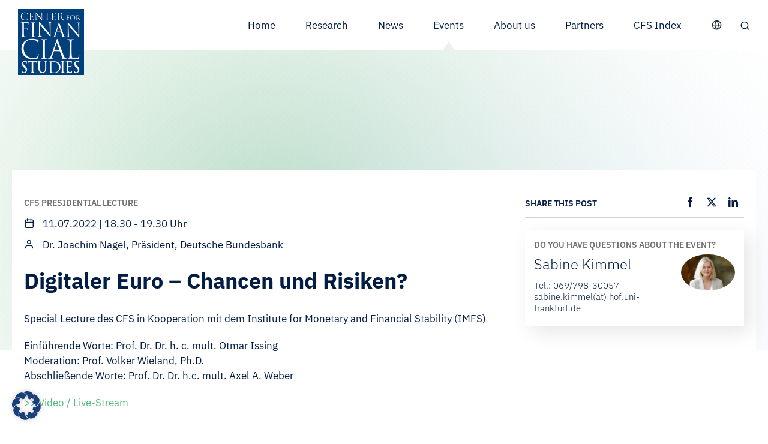

--- FILE ---
content_type: text/html; charset=UTF-8
request_url: https://gfk-cfs.de/en/events/event-archive/2022/digitaler-euro-chancen-und-risiken-2/
body_size: 16789
content:
<!DOCTYPE html>
<html class="avada-html-layout-wide avada-html-header-position-top avada-is-100-percent-template" lang="en-US">
<head>
	<meta http-equiv="X-UA-Compatible" content="IE=edge" />
	<meta http-equiv="Content-Type" content="text/html; charset=utf-8"/>
	<meta name="viewport" content="width=device-width, initial-scale=1" />
	<style id="awlb-live-editor">.fusion-builder-live .fusion-builder-live-toolbar .fusion-toolbar-nav > li.fusion-branding .fusion-builder-logo-wrapper .fusiona-avada-logo {background: url( https://gfk-cfs.de/media/2021/12/cfs-logo.jpg ) no-repeat center !important;
				background-size: contain !important;
				width: 30px;
				height: 30px;}.fusion-builder-live .fusion-builder-live-toolbar .fusion-toolbar-nav > li.fusion-branding .fusion-builder-logo-wrapper .fusiona-avada-logo:before {
					display: none;
				}</style><meta name='robots' content='index, follow, max-image-preview:large, max-snippet:-1, max-video-preview:-1' />
<link rel="alternate" hreflang="en" href="https://gfk-cfs.de/en/events/event-archive/2022/digitaler-euro-chancen-und-risiken-2/" />
<link rel="alternate" hreflang="de" href="https://gfk-cfs.de/events/veranstaltungsarchiv/2022/digitaler-euro-chancen-und-risiken-2/" />
<link rel="alternate" hreflang="x-default" href="https://gfk-cfs.de/events/veranstaltungsarchiv/2022/digitaler-euro-chancen-und-risiken-2/" />

	<!-- This site is optimized with the Yoast SEO plugin v22.8 - https://yoast.com/wordpress/plugins/seo/ -->
	<title>Digitaler Euro - Chancen und Risiken? - Center for Financial Studies</title>
	<link rel="canonical" href="https://gfk-cfs.de/en/events/event-archive/2022/digitaler-euro-chancen-und-risiken-2/" />
	<meta property="og:locale" content="en_US" />
	<meta property="og:type" content="article" />
	<meta property="og:title" content="Digitaler Euro - Chancen und Risiken? - Center for Financial Studies" />
	<meta property="og:url" content="https://gfk-cfs.de/en/events/event-archive/2022/digitaler-euro-chancen-und-risiken-2/" />
	<meta property="og:site_name" content="Center for Financial Studies" />
	<meta property="article:published_time" content="2022-07-26T14:09:39+00:00" />
	<meta property="article:modified_time" content="2022-07-26T14:17:39+00:00" />
	<meta name="author" content="Ulrike Furchheim" />
	<meta name="twitter:card" content="summary_large_image" />
	<meta name="twitter:label1" content="Written by" />
	<meta name="twitter:data1" content="Ulrike Furchheim" />
	<meta name="twitter:label2" content="Est. reading time" />
	<meta name="twitter:data2" content="1 minute" />
	<script type="application/ld+json" class="yoast-schema-graph">{"@context":"https://schema.org","@graph":[{"@type":"WebPage","@id":"https://gfk-cfs.de/en/events/event-archive/2022/digitaler-euro-chancen-und-risiken-2/","url":"https://gfk-cfs.de/en/events/event-archive/2022/digitaler-euro-chancen-und-risiken-2/","name":"Digitaler Euro - Chancen und Risiken? - Center for Financial Studies","isPartOf":{"@id":"https://gfk-cfs.de/en/#website"},"datePublished":"2022-07-26T14:09:39+00:00","dateModified":"2022-07-26T14:17:39+00:00","author":{"@id":"https://gfk-cfs.de/en/#/schema/person/f0882e1135c0d5e2334dc6dec2de9f9c"},"breadcrumb":{"@id":"https://gfk-cfs.de/en/events/event-archive/2022/digitaler-euro-chancen-und-risiken-2/#breadcrumb"},"inLanguage":"en-US","potentialAction":[{"@type":"ReadAction","target":["https://gfk-cfs.de/en/events/event-archive/2022/digitaler-euro-chancen-und-risiken-2/"]}]},{"@type":"BreadcrumbList","@id":"https://gfk-cfs.de/en/events/event-archive/2022/digitaler-euro-chancen-und-risiken-2/#breadcrumb","itemListElement":[{"@type":"ListItem","position":1,"name":"Startseite","item":"https://gfk-cfs.de/en/"},{"@type":"ListItem","position":2,"name":"Digitaler Euro &#8211; Chancen und Risiken?"}]},{"@type":"WebSite","@id":"https://gfk-cfs.de/en/#website","url":"https://gfk-cfs.de/en/","name":"Center for Financial Studies","description":"unabhängige Forschung in wichtigen Bereichen der Finanzen","potentialAction":[{"@type":"SearchAction","target":{"@type":"EntryPoint","urlTemplate":"https://gfk-cfs.de/en/?s={search_term_string}"},"query-input":"required name=search_term_string"}],"inLanguage":"en-US"},{"@type":"Person","@id":"https://gfk-cfs.de/en/#/schema/person/f0882e1135c0d5e2334dc6dec2de9f9c","name":"Ulrike Furchheim","url":"https://gfk-cfs.de/en/author/furchheim/"}]}</script>
	<!-- / Yoast SEO plugin. -->


<link rel="alternate" type="application/rss+xml" title="Center for Financial Studies &raquo; Feed" href="https://gfk-cfs.de/en/feed/" />
<link rel="alternate" type="application/rss+xml" title="Center for Financial Studies &raquo; Comments Feed" href="https://gfk-cfs.de/en/comments/feed/" />
					<link rel="shortcut icon" href="https://gfk-cfs.de/wp-content/uploads/2021/12/icon64.png" type="image/x-icon" />
		
		
		
				<link rel="alternate" type="application/rss+xml" title="Center for Financial Studies &raquo; Digitaler Euro &#8211; Chancen und Risiken? Comments Feed" href="https://gfk-cfs.de/en/events/event-archive/2022/digitaler-euro-chancen-und-risiken-2/feed/" />
<link rel='stylesheet' id='wpml-blocks-css' href='https://gfk-cfs.de/wp-content/plugins/sitepress-multilingual-cms/dist/css/blocks/styles.css?ver=4.6.11' type='text/css' media='all' />
<link rel='stylesheet' id='wpml-legacy-horizontal-list-0-css' href='https://gfk-cfs.de/wp-content/plugins/sitepress-multilingual-cms/templates/language-switchers/legacy-list-horizontal/style.min.css?ver=1' type='text/css' media='all' />
<link rel='stylesheet' id='wpml-legacy-vertical-list-0-css' href='https://gfk-cfs.de/wp-content/plugins/sitepress-multilingual-cms/templates/language-switchers/legacy-list-vertical/style.min.css?ver=1' type='text/css' media='all' />
<link rel='stylesheet' id='tc-caf-pro-common-style-css' href='https://gfk-cfs.de/wp-content/plugins/category-ajax-filter-pro/assets/css/common/common.css?ver=8.8.2' type='text/css' media='all' />
<link rel='stylesheet' id='borlabs-cookie-css' href='https://gfk-cfs.de/wp-content/cache/borlabs-cookie/borlabs-cookie_1_en.css?ver=2.2.67-14' type='text/css' media='all' />
<link rel='stylesheet' id='child-style-css' href='https://gfk-cfs.de/wp-content/themes/cfs-theme/style.css?ver=6.5.4' type='text/css' media='all' />
<link rel='stylesheet' id='fusion-dynamic-css-css' href='https://gfk-cfs.de/media/fusion-styles/9ea12987efd949a3164d6b9775428b6e.min.css?ver=3.11.7' type='text/css' media='all' />
<script type="text/javascript" src="https://gfk-cfs.de/wp-includes/js/jquery/jquery.min.js?ver=3.7.1" id="jquery-core-js"></script>
<script type="text/javascript" id="wpml-cookie-js-extra">
/* <![CDATA[ */
var wpml_cookies = {"wp-wpml_current_language":{"value":"en","expires":1,"path":"\/"}};
var wpml_cookies = {"wp-wpml_current_language":{"value":"en","expires":1,"path":"\/"}};
/* ]]> */
</script>
<script type="text/javascript" src="https://gfk-cfs.de/wp-content/plugins/sitepress-multilingual-cms/res/js/cookies/language-cookie.js?ver=4.6.11" id="wpml-cookie-js" defer="defer" data-wp-strategy="defer"></script>
<script type="text/javascript" id="tc-caf-frontend-scripts-pro-js-extra">
/* <![CDATA[ */
var tc_caf_ajax = {"ajax_url":"https:\/\/gfk-cfs.de\/wp-admin\/admin-ajax.php","nonce":"e5b89aeea0","plugin_path":"https:\/\/gfk-cfs.de\/wp-content\/plugins\/category-ajax-filter-pro\/"};
var tc_caf_ajax = {"ajax_url":"https:\/\/gfk-cfs.de\/wp-admin\/admin-ajax.php","nonce":"e5b89aeea0","plugin_path":"https:\/\/gfk-cfs.de\/wp-content\/plugins\/category-ajax-filter-pro\/"};
/* ]]> */
</script>
<script type="text/javascript" src="https://gfk-cfs.de/wp-content/plugins/category-ajax-filter-pro/assets/js/script.js?ver=8.8.2" id="tc-caf-frontend-scripts-pro-js"></script>
<link rel="https://api.w.org/" href="https://gfk-cfs.de/en/wp-json/" /><link rel="alternate" type="application/json" href="https://gfk-cfs.de/en/wp-json/wp/v2/posts/8630" /><link rel="EditURI" type="application/rsd+xml" title="RSD" href="https://gfk-cfs.de/xmlrpc.php?rsd" />
<meta name="generator" content="WordPress 6.5.4" />
<link rel='shortlink' href='https://gfk-cfs.de/en/?p=8630' />
<link rel="alternate" type="application/json+oembed" href="https://gfk-cfs.de/en/wp-json/oembed/1.0/embed?url=https%3A%2F%2Fgfk-cfs.de%2Fen%2Fevents%2Fevent-archive%2F2022%2Fdigitaler-euro-chancen-und-risiken-2%2F" />
<link rel="alternate" type="text/xml+oembed" href="https://gfk-cfs.de/en/wp-json/oembed/1.0/embed?url=https%3A%2F%2Fgfk-cfs.de%2Fen%2Fevents%2Fevent-archive%2F2022%2Fdigitaler-euro-chancen-und-risiken-2%2F&#038;format=xml" />
<meta name="generator" content="WPML ver:4.6.11 stt:1,3;" />
<link rel="preload" href="https://gfk-cfs.de/wp-content/themes/Avada/includes/lib/assets/fonts/icomoon/awb-icons.woff" as="font" type="font/woff" crossorigin><link rel="preload" href="//gfk-cfs.de/wp-content/themes/Avada/includes/lib/assets/fonts/fontawesome/webfonts/fa-solid-900.woff2" as="font" type="font/woff2" crossorigin><link rel="preload" href="https://gfk-cfs.de/media/fusion-icons/CFS-Icons-v1-0/fonts/CFS-Icons.ttf?ktb2gi" as="font" type="font/ttf" crossorigin><style type="text/css" id="css-fb-visibility">@media screen and (max-width: 640px){.fusion-no-small-visibility{display:none !important;}body .sm-text-align-center{text-align:center !important;}body .sm-text-align-left{text-align:left !important;}body .sm-text-align-right{text-align:right !important;}body .sm-flex-align-center{justify-content:center !important;}body .sm-flex-align-flex-start{justify-content:flex-start !important;}body .sm-flex-align-flex-end{justify-content:flex-end !important;}body .sm-mx-auto{margin-left:auto !important;margin-right:auto !important;}body .sm-ml-auto{margin-left:auto !important;}body .sm-mr-auto{margin-right:auto !important;}body .fusion-absolute-position-small{position:absolute;top:auto;width:100%;}.awb-sticky.awb-sticky-small{ position: sticky; top: var(--awb-sticky-offset,0); }}@media screen and (min-width: 641px) and (max-width: 1024px){.fusion-no-medium-visibility{display:none !important;}body .md-text-align-center{text-align:center !important;}body .md-text-align-left{text-align:left !important;}body .md-text-align-right{text-align:right !important;}body .md-flex-align-center{justify-content:center !important;}body .md-flex-align-flex-start{justify-content:flex-start !important;}body .md-flex-align-flex-end{justify-content:flex-end !important;}body .md-mx-auto{margin-left:auto !important;margin-right:auto !important;}body .md-ml-auto{margin-left:auto !important;}body .md-mr-auto{margin-right:auto !important;}body .fusion-absolute-position-medium{position:absolute;top:auto;width:100%;}.awb-sticky.awb-sticky-medium{ position: sticky; top: var(--awb-sticky-offset,0); }}@media screen and (min-width: 1025px){.fusion-no-large-visibility{display:none !important;}body .lg-text-align-center{text-align:center !important;}body .lg-text-align-left{text-align:left !important;}body .lg-text-align-right{text-align:right !important;}body .lg-flex-align-center{justify-content:center !important;}body .lg-flex-align-flex-start{justify-content:flex-start !important;}body .lg-flex-align-flex-end{justify-content:flex-end !important;}body .lg-mx-auto{margin-left:auto !important;margin-right:auto !important;}body .lg-ml-auto{margin-left:auto !important;}body .lg-mr-auto{margin-right:auto !important;}body .fusion-absolute-position-large{position:absolute;top:auto;width:100%;}.awb-sticky.awb-sticky-large{ position: sticky; top: var(--awb-sticky-offset,0); }}</style><style type="text/css" id="fusion-branding-style">#wpadminbar .avada-menu > .ab-item:before,#wpadminbar > #wp-toolbar #wp-admin-bar-fb-edit > .ab-item:before {background: url( https://gfk-cfs.de/media/2021/12/icon64.png ) no-repeat center !important;background-size: auto !important;content: "" !important;
						padding: 2px 0;
						width: 20px;
						height: 20px;
						background-size: contain !important;}</style><style type="text/css">.recentcomments a{display:inline !important;padding:0 !important;margin:0 !important;}</style>		<script type="text/javascript">
			var doc = document.documentElement;
			doc.setAttribute( 'data-useragent', navigator.userAgent );
		</script>
		
	</head>

<body class="post-template-default single single-post postid-8630 single-format-standard fusion-image-hovers fusion-pagination-sizing fusion-button_type-flat fusion-button_span-no fusion-button_gradient-linear avada-image-rollover-circle-yes avada-image-rollover-yes avada-image-rollover-direction-left fusion-body ltr fusion-sticky-header no-mobile-slidingbar no-mobile-totop avada-has-rev-slider-styles fusion-disable-outline fusion-sub-menu-slide mobile-logo-pos-left layout-wide-mode avada-has-boxed-modal-shadow- layout-scroll-offset-full avada-has-zero-margin-offset-top fusion-top-header menu-text-align-center mobile-menu-design-modern fusion-show-pagination-text fusion-header-layout-v1 avada-responsive avada-footer-fx-none avada-menu-highlight-style-arrow fusion-search-form-clean fusion-main-menu-search-overlay fusion-avatar-circle avada-dropdown-styles avada-blog-layout-large avada-blog-archive-layout-large avada-header-shadow-no avada-menu-icon-position-left avada-has-megamenu-shadow avada-has-mobile-menu-search avada-has-main-nav-search-icon avada-has-megamenu-item-divider avada-has-breadcrumb-mobile-hidden avada-has-titlebar-bar_and_content avada-header-border-color-full-transparent avada-has-pagination-width_height avada-flyout-menu-direction-fade avada-ec-views-v1" data-awb-post-id="8630">
		<a class="skip-link screen-reader-text" href="#content">Skip to content</a>

	<div id="boxed-wrapper">
		
		<div id="wrapper" class="fusion-wrapper">
			<div id="home" style="position:relative;top:-1px;"></div>
							
					
			<header class="fusion-header-wrapper">
				<div class="fusion-header-v1 fusion-logo-alignment fusion-logo-left fusion-sticky-menu- fusion-sticky-logo- fusion-mobile-logo-  fusion-mobile-menu-design-modern">
					<div class="fusion-header-sticky-height"></div>
<div class="fusion-header">
	<div class="fusion-row">
					<div class="fusion-logo" data-margin-top="15px" data-margin-bottom="0px" data-margin-left="0px" data-margin-right="0px">
			<a class="fusion-logo-link"  href="https://gfk-cfs.de/en/" >

						<!-- standard logo -->
			<img src="https://gfk-cfs.de/media/2021/12/cfs-logo.jpg" srcset="https://gfk-cfs.de/media/2021/12/cfs-logo.jpg 1x" width="400" height="400" alt="Center for Financial Studies Logo" data-retina_logo_url="" class="fusion-standard-logo" />

			
					</a>
		</div>		<nav class="fusion-main-menu" aria-label="Main Menu"><div class="fusion-overlay-search">		<form role="search" class="searchform fusion-search-form  fusion-live-search fusion-search-form-clean" method="get" action="https://gfk-cfs.de/en/">
			<div class="fusion-search-form-content">

				
				<div class="fusion-search-field search-field">
					<label><span class="screen-reader-text">Search for:</span>
													<input type="search" class="s fusion-live-search-input" name="s" id="fusion-live-search-input-0" autocomplete="off" placeholder="Search..." required aria-required="true" aria-label="Search..."/>
											</label>
				</div>
				<div class="fusion-search-button search-button">
					<input type="submit" class="fusion-search-submit searchsubmit" aria-label="Search" value="&#xf002;" />
										<div class="fusion-slider-loading"></div>
									</div>

				
			</div>


							<div class="fusion-search-results-wrapper"><div class="fusion-search-results"></div></div>
			
		</form>
		<div class="fusion-search-spacer"></div><a href="#" role="button" aria-label="Close Search" class="fusion-close-search"></a></div><ul id="menu-main-menu-en" class="fusion-menu"><li  id="menu-item-2345"  class="menu-item menu-item-type-post_type menu-item-object-page menu-item-home menu-item-2345"  data-item-id="2345"><a  href="https://gfk-cfs.de/en/" class="fusion-arrow-highlight"><span class="menu-text">Home<span class="fusion-arrow-svg"><svg height="15px" width="20px">
					<path d="M0 0 L10 15 L20 0 Z" fill="#ffffff" />
					</svg></span></span></a></li><li  id="menu-item-2346"  class="menu-item menu-item-type-custom menu-item-object-custom menu-item-has-children menu-item-2346 fusion-megamenu-menu "  data-item-id="2346"><a  href="#" class="fusion-arrow-highlight"><span class="menu-text">Research<span class="fusion-arrow-svg"><svg height="15px" width="20px">
					<path d="M0 0 L10 15 L20 0 Z" fill="#ffffff" />
					</svg></span><span class="fusion-dropdown-svg"><svg height="15px" width="20px">
						<path d="M0 15 L10 0 L20 15 Z" fill="#ffffff"/>
						</svg></span></span></a><div class="fusion-megamenu-wrapper fusion-columns-4 columns-per-row-4 columns-6 col-span-12 fusion-megamenu-fullwidth fusion-megamenu-width-site-width"><div class="row"><div class="fusion-megamenu-holder" style="width:1300px;" data-width="1300px"><ul class="fusion-megamenu fusion-megamenu-border"><li  id="menu-item-2348"  class="menu-item menu-item-type-post_type menu-item-object-page menu-item-2348 fusion-megamenu-submenu menu-item-has-link fusion-megamenu-columns-4 col-lg-3 col-md-3 col-sm-3" ><div class='fusion-megamenu-title'><a class="awb-justify-title" href="https://gfk-cfs.de/en/research/digital-finance/">Digital Finance</a></div></li><li  id="menu-item-2347"  class="menu-item menu-item-type-post_type menu-item-object-page menu-item-2347 fusion-megamenu-submenu menu-item-has-link fusion-megamenu-columns-4 col-lg-3 col-md-3 col-sm-3" ><div class='fusion-megamenu-title'><a class="awb-justify-title" href="https://gfk-cfs.de/en/research/corporate-finance-financial-markets/">Corporate Finance &#038; Financial Markets</a></div></li><li  id="menu-item-2349"  class="menu-item menu-item-type-post_type menu-item-object-page menu-item-2349 fusion-megamenu-submenu menu-item-has-link fusion-megamenu-columns-4 col-lg-3 col-md-3 col-sm-3" ><div class='fusion-megamenu-title'><a class="awb-justify-title" href="https://gfk-cfs.de/en/research/monetary-policy-financial-stability/">Monetary Policy &#038; Financial Stability</a></div></li><li  id="menu-item-2350"  class="menu-item menu-item-type-post_type menu-item-object-page menu-item-2350 fusion-megamenu-submenu menu-item-has-link fusion-megamenu-columns-4 col-lg-3 col-md-3 col-sm-3" ><div class='fusion-megamenu-title'><a class="awb-justify-title" href="https://gfk-cfs.de/en/research/sustainable-finance/">Sustainable Finance</a></div></li></ul><ul class="fusion-megamenu fusion-megamenu-row-2 fusion-megamenu-row-columns-2"><li  id="menu-item-3619"  class="menu-item menu-item-type-taxonomy menu-item-object-category menu-item-3619 fusion-megamenu-submenu menu-item-has-link fusion-megamenu-columns-2 col-lg-6 col-md-6 col-sm-6" ><div class='fusion-megamenu-title'><a class="awb-justify-title" href="https://gfk-cfs.de/en/working-papers/">Working Papers</a></div></li><li  id="menu-item-3618"  class="menu-item menu-item-type-taxonomy menu-item-object-category menu-item-3618 fusion-megamenu-submenu menu-item-has-link fusion-megamenu-columns-2 col-lg-6 col-md-6 col-sm-6" ><div class='fusion-megamenu-title'><a class="awb-justify-title" href="https://gfk-cfs.de/en/other-publications/">Other publications</a></div></li></ul></div><div style="clear:both;"></div></div></div></li><li  id="menu-item-2354"  class="menu-item menu-item-type-taxonomy menu-item-object-category menu-item-has-children menu-item-2354 fusion-megamenu-menu "  data-item-id="2354"><a  href="https://gfk-cfs.de/en/news/" class="fusion-arrow-highlight"><span class="menu-text">News<span class="fusion-arrow-svg"><svg height="15px" width="20px">
					<path d="M0 0 L10 15 L20 0 Z" fill="#ffffff" />
					</svg></span><span class="fusion-dropdown-svg"><svg height="15px" width="20px">
						<path d="M0 15 L10 0 L20 15 Z" fill="#ffffff"/>
						</svg></span></span></a><div class="fusion-megamenu-wrapper fusion-columns-2 columns-per-row-2 columns-2 col-span-12 fusion-megamenu-fullwidth fusion-megamenu-width-site-width"><div class="row"><div class="fusion-megamenu-holder" style="width:1300px;" data-width="1300px"><ul class="fusion-megamenu"><li  id="menu-item-2355"  class="menu-item menu-item-type-taxonomy menu-item-object-category menu-item-2355 fusion-megamenu-submenu menu-item-has-link fusion-megamenu-columns-2 col-lg-6 col-md-6 col-sm-6" ><div class='fusion-megamenu-title'><a class="awb-justify-title" href="https://gfk-cfs.de/en/news/">All News</a></div></li><li  id="menu-item-2512"  class="menu-item menu-item-type-post_type menu-item-object-page menu-item-2512 fusion-megamenu-submenu menu-item-has-link fusion-megamenu-columns-2 col-lg-6 col-md-6 col-sm-6" ><div class='fusion-megamenu-title'><a class="awb-justify-title" href="https://gfk-cfs.de/en/cfs-distribution/">CFS News Distribution</a></div></li></ul></div><div style="clear:both;"></div></div></div></li><li  id="menu-item-2545"  class="menu-item menu-item-type-taxonomy menu-item-object-category current-post-ancestor menu-item-has-children menu-item-2545 fusion-megamenu-menu "  data-item-id="2545"><a  href="https://gfk-cfs.de/en/events/" class="fusion-arrow-highlight"><span class="menu-text">Events<span class="fusion-arrow-svg"><svg height="15px" width="20px">
					<path d="M0 0 L10 15 L20 0 Z" fill="#ffffff" />
					</svg></span><span class="fusion-dropdown-svg"><svg height="15px" width="20px">
						<path d="M0 15 L10 0 L20 15 Z" fill="#ffffff"/>
						</svg></span></span></a><div class="fusion-megamenu-wrapper fusion-columns-4 columns-per-row-4 columns-4 col-span-12 fusion-megamenu-fullwidth fusion-megamenu-width-site-width"><div class="row"><div class="fusion-megamenu-holder" style="width:1300px;" data-width="1300px"><ul class="fusion-megamenu"><li  id="menu-item-2546"  class="menu-item menu-item-type-taxonomy menu-item-object-category current-post-ancestor menu-item-2546 fusion-megamenu-submenu menu-item-has-link fusion-megamenu-columns-4 col-lg-3 col-md-3 col-sm-3" ><div class='fusion-megamenu-title'><a class="awb-justify-title" href="https://gfk-cfs.de/en/events/">All Events</a></div></li><li  id="menu-item-2566"  class="zweiZeilen menu-item menu-item-type-taxonomy menu-item-object-category current-post-ancestor menu-item-2566 fusion-megamenu-submenu menu-item-has-link fusion-megamenu-columns-4 col-lg-3 col-md-3 col-sm-3"  data-classes="zweiZeilen"><div class='fusion-megamenu-title'><a class="awb-justify-title" href="https://gfk-cfs.de/en/events/event-archive/">Event archive<br>(2019-2026)</a></div></li><li  id="menu-item-2550"  class="menu-item menu-item-type-post_type menu-item-object-page menu-item-2550 fusion-megamenu-submenu menu-item-has-link fusion-megamenu-columns-4 col-lg-3 col-md-3 col-sm-3" ><div class='fusion-megamenu-title'><a class="awb-justify-title" href="https://gfk-cfs.de/en/conditions-of-participation-events/">Conditions of Attendance</a></div></li><li  id="menu-item-2674"  class="menu-item menu-item-type-post_type menu-item-object-page menu-item-2674 fusion-megamenu-submenu menu-item-has-link fusion-megamenu-columns-4 col-lg-3 col-md-3 col-sm-3" ><div class='fusion-megamenu-title'><a class="awb-justify-title" href="https://gfk-cfs.de/en/events-registration/">CFS Event Distribution</a></div></li></ul></div><div style="clear:both;"></div></div></div></li><li  id="menu-item-2388"  class="menu-item menu-item-type-custom menu-item-object-custom menu-item-has-children menu-item-2388 fusion-megamenu-menu "  data-item-id="2388"><a  href="/about-us/organization" class="fusion-arrow-highlight"><span class="menu-text">About us<span class="fusion-arrow-svg"><svg height="15px" width="20px">
					<path d="M0 0 L10 15 L20 0 Z" fill="#ffffff" />
					</svg></span><span class="fusion-dropdown-svg"><svg height="15px" width="20px">
						<path d="M0 15 L10 0 L20 15 Z" fill="#ffffff"/>
						</svg></span></span></a><div class="fusion-megamenu-wrapper fusion-columns-4 columns-per-row-4 columns-7 col-span-12 fusion-megamenu-fullwidth fusion-megamenu-width-site-width"><div class="row"><div class="fusion-megamenu-holder" style="width:1300px;" data-width="1300px"><ul class="fusion-megamenu fusion-megamenu-border"><li  id="menu-item-2391"  class="menu-item menu-item-type-post_type menu-item-object-page menu-item-2391 fusion-megamenu-submenu menu-item-has-link fusion-megamenu-columns-4 col-lg-3 col-md-3 col-sm-3" ><div class='fusion-megamenu-title'><a class="awb-justify-title" href="https://gfk-cfs.de/en/about-us/organization/">Organization</a></div></li><li  id="menu-item-2390"  class="menu-item menu-item-type-post_type menu-item-object-page menu-item-2390 fusion-megamenu-submenu menu-item-has-link fusion-megamenu-columns-4 col-lg-3 col-md-3 col-sm-3" ><div class='fusion-megamenu-title'><a class="awb-justify-title" href="https://gfk-cfs.de/en/about-us/board-of-directors/">Board of Directors</a></div></li><li  id="menu-item-2389"  class="menu-item menu-item-type-post_type menu-item-object-page menu-item-2389 fusion-megamenu-submenu menu-item-has-link fusion-megamenu-columns-4 col-lg-3 col-md-3 col-sm-3" ><div class='fusion-megamenu-title'><a class="awb-justify-title" href="https://gfk-cfs.de/en/about-us/board-of-trustees/">Board of Trustees</a></div></li><li  id="menu-item-2425"  class="menu-item menu-item-type-post_type menu-item-object-page menu-item-2425 fusion-megamenu-submenu menu-item-has-link fusion-megamenu-columns-4 col-lg-3 col-md-3 col-sm-3" ><div class='fusion-megamenu-title'><a class="awb-justify-title" href="https://gfk-cfs.de/en/about-us/supporters-members/">Supporters &#038; Members</a></div></li></ul><ul class="fusion-megamenu fusion-megamenu-row-2 fusion-megamenu-row-columns-3"><li  id="menu-item-2476"  class="menu-item menu-item-type-post_type menu-item-object-page menu-item-2476 fusion-megamenu-submenu menu-item-has-link fusion-megamenu-columns-3 col-lg-4 col-md-4 col-sm-4" ><div class='fusion-megamenu-title'><a class="awb-justify-title" href="https://gfk-cfs.de/en/about-us/fellows/">Fellows</a></div></li><li  id="menu-item-2428"  class="menu-item menu-item-type-post_type menu-item-object-page menu-item-2428 fusion-megamenu-submenu menu-item-has-link fusion-megamenu-columns-3 col-lg-4 col-md-4 col-sm-4" ><div class='fusion-megamenu-title'><a class="awb-justify-title" href="https://gfk-cfs.de/en/about-us/chronicle/">Chronicle</a></div></li><li  id="menu-item-2434"  class="menu-item menu-item-type-post_type menu-item-object-page menu-item-2434 fusion-megamenu-submenu menu-item-has-link fusion-megamenu-columns-3 col-lg-4 col-md-4 col-sm-4" ><div class='fusion-megamenu-title'><a class="awb-justify-title" href="https://gfk-cfs.de/en/about-us/deutsche-bank-prize-in-financial-economics/">Deutsche Bank Prize in Financial Economics</a></div></li></ul></div><div style="clear:both;"></div></div></div></li><li  id="menu-item-2539"  class="menu-item menu-item-type-post_type menu-item-object-page menu-item-2539"  data-item-id="2539"><a  href="https://gfk-cfs.de/en/partner/" class="fusion-arrow-highlight"><span class="menu-text">Partners<span class="fusion-arrow-svg"><svg height="15px" width="20px">
					<path d="M0 0 L10 15 L20 0 Z" fill="#ffffff" />
					</svg></span></span></a></li><li  id="menu-item-2483"  class="menu-item menu-item-type-post_type menu-item-object-page menu-item-has-children menu-item-2483 fusion-megamenu-menu "  data-item-id="2483"><a  href="https://gfk-cfs.de/en/cfs-index/" class="fusion-arrow-highlight"><span class="menu-text">CFS Index<span class="fusion-arrow-svg"><svg height="15px" width="20px">
					<path d="M0 0 L10 15 L20 0 Z" fill="#ffffff" />
					</svg></span><span class="fusion-dropdown-svg"><svg height="15px" width="20px">
						<path d="M0 15 L10 0 L20 15 Z" fill="#ffffff"/>
						</svg></span></span></a><div class="fusion-megamenu-wrapper fusion-columns-2 columns-per-row-2 columns-2 col-span-12 fusion-megamenu-fullwidth fusion-megamenu-width-site-width"><div class="row"><div class="fusion-megamenu-holder" style="width:1300px;" data-width="1300px"><ul class="fusion-megamenu"><li  id="menu-item-2488"  class="menu-item menu-item-type-post_type menu-item-object-page menu-item-2488 fusion-megamenu-submenu menu-item-has-link fusion-megamenu-columns-2 col-lg-6 col-md-6 col-sm-6" ><div class='fusion-megamenu-title'><a class="awb-justify-title" href="https://gfk-cfs.de/en/cfs-index/">Index</a></div></li><li  id="menu-item-2489"  class="menu-item menu-item-type-post_type menu-item-object-page menu-item-2489 fusion-megamenu-submenu menu-item-has-link fusion-megamenu-columns-2 col-lg-6 col-md-6 col-sm-6" ><div class='fusion-megamenu-title'><a class="awb-justify-title" href="https://gfk-cfs.de/en/cfs-index/registration-cfs-index/">Registration</a></div></li></ul></div><div style="clear:both;"></div></div></div></li><li  id="menu-item-2352"  class="langswitch menu-item menu-item-type-custom menu-item-object-custom menu-item-has-children menu-item-2352 fusion-megamenu-menu fusion-has-all-widgets"  data-classes="langswitch" data-item-id="2352"><a  href="#" class="fusion-icon-only-link fusion-flex-link fusion-arrow-highlight"><span class="fusion-megamenu-icon"><i class="glyphicon ico-cfsglobe" aria-hidden="true"></i></span><span class="menu-text"><span class="menu-title">Sprache</span><span class="fusion-arrow-svg"><svg height="15px" width="20px">
					<path d="M0 0 L10 15 L20 0 Z" fill="#ffffff" />
					</svg></span><span class="fusion-dropdown-svg"><svg height="15px" width="20px">
						<path d="M0 15 L10 0 L20 15 Z" fill="#ffffff"/>
						</svg></span></span></a><div class="fusion-megamenu-wrapper fusion-columns-1 columns-per-row-1 columns-1 col-span-2"><div class="row"><div class="fusion-megamenu-holder" style="width:216.6658px;" data-width="216.6658px"><ul class="fusion-megamenu"><li  id="menu-item-2353"  class="menu-item menu-item-type-custom menu-item-object-custom menu-item-2353 fusion-megamenu-submenu fusion-megamenu-columns-1 col-lg-12 col-md-12 col-sm-12"  style="width:100%;"><div class='fusion-megamenu-title'><span class="awb-justify-title">Auswahl</span></div><div class="fusion-megamenu-widgets-container second-level-widget"><div id="icl_lang_sel_widget-2" class="widget widget_icl_lang_sel_widget">
<div class="wpml-ls-sidebars-avada-custom-sidebar-sprache wpml-ls wpml-ls-legacy-list-vertical">
	<ul>

					<li class="wpml-ls-slot-avada-custom-sidebar-sprache wpml-ls-item wpml-ls-item-de wpml-ls-first-item wpml-ls-last-item wpml-ls-item-legacy-list-vertical">
				<a href="https://gfk-cfs.de/events/veranstaltungsarchiv/2022/digitaler-euro-chancen-und-risiken-2/" class="wpml-ls-link">
                                                        <img
            class="wpml-ls-flag"
            src="https://gfk-cfs.de/wp-content/plugins/sitepress-multilingual-cms/res/flags/de.png"
            alt=""
            width=18
            height=12
    /><span class="wpml-ls-native" lang="de">Deutsch</span></a>
			</li>
		
	</ul>
</div>
</div></div></li></ul></div><div style="clear:both;"></div></div></div></li><li class="fusion-custom-menu-item fusion-main-menu-search fusion-search-overlay"><a class="fusion-main-menu-icon" href="#" aria-label="Search" data-title="Search" title="Search" role="button" aria-expanded="false"></a></li></ul></nav>	<div class="fusion-mobile-menu-icons">
							<a href="#" class="fusion-icon awb-icon-bars" aria-label="Toggle mobile menu" aria-expanded="false"></a>
		
					<a href="#" class="fusion-icon awb-icon-search" aria-label="Toggle mobile search"></a>
		
		
			</div>

<nav class="fusion-mobile-nav-holder fusion-mobile-menu-text-align-left" aria-label="Main Menu Mobile"></nav>

		
<div class="fusion-clearfix"></div>
<div class="fusion-mobile-menu-search">
			<form role="search" class="searchform fusion-search-form  fusion-live-search fusion-search-form-clean" method="get" action="https://gfk-cfs.de/en/">
			<div class="fusion-search-form-content">

				
				<div class="fusion-search-field search-field">
					<label><span class="screen-reader-text">Search for:</span>
													<input type="search" class="s fusion-live-search-input" name="s" id="fusion-live-search-input-1" autocomplete="off" placeholder="Search..." required aria-required="true" aria-label="Search..."/>
											</label>
				</div>
				<div class="fusion-search-button search-button">
					<input type="submit" class="fusion-search-submit searchsubmit" aria-label="Search" value="&#xf002;" />
										<div class="fusion-slider-loading"></div>
									</div>

				
			</div>


							<div class="fusion-search-results-wrapper"><div class="fusion-search-results"></div></div>
			
		</form>
		</div>
               <div class="onlymob"><a href="#"><i class="glyphicon ico-cfsglobe" aria-hidden="true"></i></a><div class="langswitchermob">
<div class="wpml-ls-statics-shortcode_actions wpml-ls wpml-ls-legacy-list-horizontal">
	<ul><li class="wpml-ls-slot-shortcode_actions wpml-ls-item wpml-ls-item-de wpml-ls-first-item wpml-ls-last-item wpml-ls-item-legacy-list-horizontal">
				<a href="https://gfk-cfs.de/events/veranstaltungsarchiv/2022/digitaler-euro-chancen-und-risiken-2/" class="wpml-ls-link">
                                                        <img
            class="wpml-ls-flag"
            src="https://gfk-cfs.de/wp-content/plugins/sitepress-multilingual-cms/res/flags/de.png"
            alt=""
            width=18
            height=12
    /><span class="wpml-ls-native" lang="de">Deutsch</span></a>
			</li></ul>
</div>
</div></div>
			</div>
</div>
				</div>
				<div class="fusion-clearfix"></div>
			</header>
								
							<div id="sliders-container" class="fusion-slider-visibility">
					</div>
				
					
							
			<section class="fusion-page-title-bar fusion-tb-page-title-bar"></section>
						<main id="main" class="clearfix width-100">
				<div class="fusion-row" style="max-width:100%;">

<section id="content" style="width: 100%;">
									<div id="post-8630" class="post-8630 post type-post status-publish format-standard hentry category-139">

				<div class="post-content">
					<div class="fusion-fullwidth fullwidth-box fusion-builder-row-1 fusion-flex-container fusion-parallax-fixed nonhundred-percent-fullwidth non-hundred-percent-height-scrolling fusion-animated fusion-custom-z-index" style="--awb-background-position:center top;--awb-border-radius-top-left:0px;--awb-border-radius-top-right:0px;--awb-border-radius-bottom-right:0px;--awb-border-radius-bottom-left:0px;--awb-z-index:1;--awb-min-height:500px;--awb-min-height-medium:200px;--awb-min-height-small:150px;--awb-background-image:url(&quot;https://gfk-cfs.de/media/bg_events.svg&quot;);--awb-background-size:cover;--awb-flex-wrap:wrap;background-attachment:fixed;" data-animationType="fadeIn" data-animationDuration="0.8" data-animationOffset="top-into-view" ><div class="fusion-builder-row fusion-row fusion-flex-align-items-flex-start fusion-flex-content-wrap" style="max-width:1352px;margin-left: calc(-4% / 2 );margin-right: calc(-4% / 2 );"><div class="fusion-layout-column fusion_builder_column fusion-builder-column-0 fusion_builder_column_1_1 1_1 fusion-flex-column" style="--awb-bg-size:cover;--awb-width-large:100%;--awb-margin-top-large:0px;--awb-spacing-right-large:1.92%;--awb-margin-bottom-large:20px;--awb-spacing-left-large:1.92%;--awb-width-medium:100%;--awb-order-medium:0;--awb-spacing-right-medium:1.92%;--awb-spacing-left-medium:1.92%;--awb-width-small:100%;--awb-order-small:0;--awb-spacing-right-small:1.92%;--awb-spacing-left-small:1.92%;"><div class="fusion-column-wrapper fusion-column-has-shadow fusion-flex-justify-content-flex-start fusion-content-layout-column"></div></div></div></div><div class="fusion-fullwidth fullwidth-box fusion-builder-row-2 fusion-flex-container nonhundred-percent-fullwidth non-hundred-percent-height-scrolling" style="--awb-border-radius-top-left:0px;--awb-border-radius-top-right:0px;--awb-border-radius-bottom-right:0px;--awb-border-radius-bottom-left:0px;--awb-padding-right-medium:0px;--awb-padding-left-medium:0px;--awb-padding-right-small:5px;--awb-padding-left-small:5px;--awb-flex-wrap:wrap;" ><div class="fusion-builder-row fusion-row fusion-flex-align-items-flex-start fusion-flex-content-wrap" style="max-width:1352px;margin-left: calc(-4% / 2 );margin-right: calc(-4% / 2 );"><div class="fusion-layout-column fusion_builder_column fusion-builder-column-1 fusion_builder_column_2_3 2_3 fusion-flex-column minh" style="--awb-padding-top:40px;--awb-padding-right:20px;--awb-padding-left:20px;--awb-padding-top-small:20px;--awb-padding-right-small:15px;--awb-padding-left-small:15px;--awb-bg-color:#ffffff;--awb-bg-color-hover:#ffffff;--awb-bg-size:cover;--awb-width-large:66.666666666667%;--awb-margin-top-large:-300px;--awb-spacing-right-large:0px;--awb-margin-bottom-large:20px;--awb-spacing-left-large:2.88%;--awb-width-medium:100%;--awb-order-medium:0;--awb-margin-top-medium:0;--awb-spacing-right-medium:1.92%;--awb-spacing-left-medium:1.92%;--awb-width-small:100%;--awb-order-small:0;--awb-spacing-right-small:1.92%;--awb-spacing-left-small:1.92%;"><div class="fusion-column-wrapper fusion-column-has-shadow fusion-flex-justify-content-flex-start fusion-content-layout-column"><div class="fusion-text fusion-text-1 fusion-animated fusion-text-no-margin" style="--awb-text-transform:none;" data-animationType="fadeIn" data-animationDuration="0.8" data-animationOffset="top-into-view"><h1 class="newscat">CFS Presidential Lecture</h1>
</div><div class="fusion-text fusion-text-2 fusion-animated fusion-text-no-margin eventsdate" style="--awb-font-size:17px;--awb-text-transform:none;--awb-text-color:var(--awb-color8);--awb-margin-bottom:25px;--awb-text-font-family:&quot;IBM Plex Sans&quot;;--awb-text-font-style:normal;--awb-text-font-weight:400;" data-animationType="fadeIn" data-animationDuration="0.8" data-animationOffset="top-into-view"><p><i class="fb-icon-element fontawesome-icon ico-cfscalendar circle-no fusion-text-flow" style="color:#031d44;"></i> 11.07.2022 | 18.30 - 19.30 Uhr</p>
<div class="eventperso"><i class="fb-icon-element fontawesome-icon ico-cfsuser circle-no fusion-text-flow" style="color:#031d44;"></i> Dr. Joachim Nagel, Präsident, Deutsche Bundesbank </div>
</div><div class="fusion-title title fusion-title-1 fusion-sep-none fusion-title-text fusion-title-size-two fusion-animated" style="--awb-text-color:var(--awb-color8);--awb-margin-top:0px;--awb-margin-bottom:30px;--awb-margin-bottom-small:25px;--awb-font-size:36px;" data-animationType="fadeIn" data-animationDuration="0.8" data-animationOffset="top-into-view"><h2 class="fusion-title-heading title-heading-left fusion-responsive-typography-calculated" style="font-family:&quot;IBM Plex Sans&quot;;font-style:normal;font-weight:700;margin:0;font-size:1em;--fontSize:36;line-height:1.2;">Digitaler Euro &#8211; Chancen und Risiken?</h2></div><div class="fusion-content-tb fusion-content-tb-1 fusion-animated" data-animationType="fadeIn" data-animationDuration="0.8" data-animationOffset="top-into-view"><div class="fusion-fullwidth fullwidth-box fusion-builder-row-2-1 fusion-flex-container nonhundred-percent-fullwidth non-hundred-percent-height-scrolling" style="--awb-border-radius-top-left:0px;--awb-border-radius-top-right:0px;--awb-border-radius-bottom-right:0px;--awb-border-radius-bottom-left:0px;--awb-flex-wrap:wrap;" ><div class="fusion-builder-row fusion-row fusion-flex-align-items-flex-start fusion-flex-content-wrap" style="max-width:1352px;margin-left: calc(-4% / 2 );margin-right: calc(-4% / 2 );"><div class="fusion-layout-column fusion_builder_column fusion-builder-column-2 fusion_builder_column_1_1 1_1 fusion-flex-column" style="--awb-bg-size:cover;--awb-width-large:100%;--awb-margin-top-large:0px;--awb-spacing-right-large:1.92%;--awb-margin-bottom-large:0px;--awb-spacing-left-large:1.92%;--awb-width-medium:100%;--awb-spacing-right-medium:1.92%;--awb-spacing-left-medium:1.92%;--awb-width-small:100%;--awb-spacing-right-small:1.92%;--awb-spacing-left-small:1.92%;"><div class="fusion-column-wrapper fusion-flex-justify-content-flex-start fusion-content-layout-column"><div class="fusion-text fusion-text-3"><p class="bodytext">Special Lecture des CFS in Kooperation mit dem Institute for Monetary and Financial Stability (IMFS)</p>
<p class="bodytext">Einführende Worte: Prof. Dr. Dr. h. c. mult. Otmar Issing<br />
Moderation: Prof. Volker Wieland, Ph.D.<br />
Abschließende Worte: Prof. Dr. Dr. h.c. mult. Axel A. Weber</p>
<p class="bodytext"><a href="https://video01.uni-frankfurt.de/Mediasite/Play/fd3da4190a4348f29ea6b33905c6edff1d" target="_blank" rel="noopener">&gt;&gt; Video / Live-Stream</a></p>
</div></div></div></div></div>
</div><div class="fusion-text fusion-text-4 fusion-animated" style="--awb-text-transform:none;" data-animationType="fadeIn" data-animationDuration="0.8" data-animationOffset="top-into-view"></div></div></div><div class="fusion-layout-column fusion_builder_column fusion-builder-column-3 awb-sticky awb-sticky-large fusion_builder_column_1_3 1_3 fusion-flex-column fusion-no-small-visibility fusion-no-medium-visibility" style="--awb-padding-top:40px;--awb-padding-right:20px;--awb-padding-bottom:40px;--awb-padding-left:20px;--awb-bg-color:#ffffff;--awb-bg-color-hover:#ffffff;--awb-bg-size:cover;--awb-width-large:33.333333333333%;--awb-margin-top-large:-300px;--awb-spacing-right-large:5.76%;--awb-margin-bottom-large:20px;--awb-spacing-left-large:0px;--awb-width-medium:33.333333333333%;--awb-order-medium:0;--awb-margin-top-medium:0;--awb-spacing-right-medium:5.76%;--awb-spacing-left-medium:0px;--awb-width-small:100%;--awb-order-small:0;--awb-spacing-right-small:1.92%;--awb-spacing-left-small:1.92%;--awb-sticky-offset:80px;"><div class="fusion-column-wrapper fusion-column-has-shadow fusion-flex-justify-content-flex-start fusion-content-layout-column"><div class="fusion-sharing-box fusion-sharing-box-1 fusion-animated has-taglines layout-floated layout-medium-floated layout-small-stacked" style="background-color:rgba(255,255,255,0);padding:0;border-color:rgba(204,204,204,0.9);--awb-margin-top:0px;--awb-margin-bottom:20px;--awb-border-bottom:1px;--awb-separator-border-color:#cccccc;--awb-separator-border-sizes:0px;--awb-layout:row;--awb-alignment-small:space-between;--awb-stacked-align-small:center;" data-animationType="fadeIn" data-animationDuration="0.8" data-animationOffset="top-into-view" data-title="Digitaler Euro &#8211; Chancen und Risiken?" data-description="Special Lecture des CFS in Kooperation mit dem Institute for Monetary and Financial Stability (IMFS)
Einführende Worte: Prof. Dr. Dr. h. c. mult. Otmar Issing
Moderation: Prof. Volker Wieland, Ph.D.
Abschließende Worte: Prof. Dr. Dr. h.c. mult. Axel A. Weber
&gt;&gt; Video / Live-Stream" data-link="https://gfk-cfs.de/en/events/event-archive/2022/digitaler-euro-chancen-und-risiken-2/"><h4 class="tagline" style="color:#031d44;">Share this post</h4><div class="fusion-social-networks sharingbox-shortcode-icon-wrapper sharingbox-shortcode-icon-wrapper-1"><span><a href="https://www.facebook.com/sharer.php?u=https%3A%2F%2Fgfk-cfs.de%2Fen%2Fevents%2Fevent-archive%2F2022%2Fdigitaler-euro-chancen-und-risiken-2%2F&amp;t=Digitaler%20Euro%20%26%238211%3B%20Chancen%20und%20Risiken%3F" target="_blank" rel="noreferrer" title="Facebook" aria-label="Facebook" data-placement="top" data-toggle="tooltip" data-title="Facebook"><i class="fusion-social-network-icon fusion-tooltip fusion-facebook awb-icon-facebook" style="color:#031D44;" aria-hidden="true"></i></a></span><span><a href="https://twitter.com/share?text=Digitaler%20Euro%20%E2%80%93%20Chancen%20und%20Risiken%3F&amp;url=https%3A%2F%2Fgfk-cfs.de%2Fen%2Fevents%2Fevent-archive%2F2022%2Fdigitaler-euro-chancen-und-risiken-2%2F" target="_blank" rel="noopener noreferrer" title="X" aria-label="X" data-placement="top" data-toggle="tooltip" data-title="X"><i class="fusion-social-network-icon fusion-tooltip fusion-twitter awb-icon-twitter" style="color:#031D44;" aria-hidden="true"></i></a></span><span><a href="https://www.linkedin.com/shareArticle?mini=true&amp;url=https%3A%2F%2Fgfk-cfs.de%2Fen%2Fevents%2Fevent-archive%2F2022%2Fdigitaler-euro-chancen-und-risiken-2%2F&amp;title=Digitaler%20Euro%20%26%238211%3B%20Chancen%20und%20Risiken%3F&amp;summary=Special%20Lecture%20des%20CFS%20in%20Kooperation%20mit%20dem%20Institute%20for%20Monetary%20and%20Financial%20Stability%20%28IMFS%29%0D%0AEinf%C3%BChrende%20Worte%3A%20Prof.%20Dr.%20Dr.%20h.%20c.%20mult.%20Otmar%20Issing%0D%0AModeration%3A%20Prof.%20Volker%20Wieland%2C%20Ph.D.%0D%0AAbschlie%C3%9Fende%20Worte%3A%20Prof.%20Dr.%20Dr.%20h.c.%20mult.%20Axel%20A.%20Weber%0D%0A%26gt%3B%26gt%3B%20Video%20%2F%20Live-Stream" target="_blank" rel="noopener noreferrer" title="LinkedIn" aria-label="LinkedIn" data-placement="top" data-toggle="tooltip" data-title="LinkedIn"><i class="fusion-social-network-icon fusion-tooltip fusion-linkedin awb-icon-linkedin" style="color:#031D44;" aria-hidden="true"></i></a></span></div></div><div class="fusion-builder-row fusion-builder-row-inner fusion-row fusion-flex-align-items-flex-start fusion-flex-content-wrap" style="width:104% !important;max-width:104% !important;margin-left: calc(-4% / 2 );margin-right: calc(-4% / 2 );"><div class="fusion-layout-column fusion_builder_column_inner fusion-builder-nested-column-0 fusion_builder_column_inner_1_1 1_1 fusion-flex-column fusion-animated" style="--awb-padding-top:15px;--awb-padding-right:15px;--awb-padding-left:15px;--awb-bg-color:#ffffff;--awb-bg-color-hover:#ffffff;--awb-bg-size:cover;--awb-box-shadow:10px 10px 30px 0px rgba(0,0,0,0.1);;--awb-width-large:100%;--awb-margin-top-large:0px;--awb-spacing-right-large:1.92%;--awb-margin-bottom-large:20px;--awb-spacing-left-large:1.92%;--awb-width-medium:100%;--awb-order-medium:0;--awb-spacing-right-medium:1.92%;--awb-spacing-left-medium:1.92%;--awb-width-small:100%;--awb-order-small:0;--awb-spacing-right-small:1.92%;--awb-spacing-left-small:1.92%;" data-animationType="fadeIn" data-animationDuration="0.8" data-animationOffset="top-into-view"><div class="fusion-column-wrapper fusion-column-has-shadow fusion-flex-justify-content-flex-start fusion-content-layout-column"><div class="fusion-text fusion-text-5 fusion-text-no-margin" style="--awb-font-size:14px;--awb-text-transform:uppercase;--awb-text-color:#707070;--awb-margin-bottom:5px;--awb-text-font-family:&quot;IBM Plex Sans&quot;;--awb-text-font-style:normal;--awb-text-font-weight:600;"><p>Do you have questions about the event?</p>
</div><div class="fusion-person person fusion-person-left fusion-person-1 fusion-person-icon-top" style="--awb-pic-style-color:#000000;--awb-pic-borderradius:50%;--awb-margin-top:0px;--awb-margin-right:0px;--awb-margin-bottom:0px;--awb-margin-left:0px;--awb-social-box-border-top:0px;--awb-social-box-border-right:0px;--awb-social-box-border-bottom:0px;--awb-social-box-border-left:0px;--awb-social-box-border-color:var(--awb-color3);--awb-social-box-border-color-hover:var(--awb-color4);--awb-social-box-colors-hover:rgba(242,243,245,0.8);--awb-social-icon-boxed-colors:#f2f3f5;--awb-social-icon-colors:#9ea0a4;--awb-social-icon-colors-hover:rgba(158,160,164,0.8);"><div class="person-shortcode-image-wrapper"><div class="person-image-container hover-type-none person-rounded-overflow" style="-webkit-border-radius:50%;-moz-border-radius:50%;border-radius:50%;border:0px solid #e2e2e2;-webkit-border-radius:50%;-moz-border-radius:50%;border-radius:50%;"><img fetchpriority="high" decoding="async" class="person-img img-responsive wp-image-12319" width="300" height="200" src="https://gfk-cfs.de/media/Sabine-Kimmel-2-300x200.jpg" alt="Sabine Kimmel" srcset="https://gfk-cfs.de/media/Sabine-Kimmel-2-200x133.jpg 200w, https://gfk-cfs.de/media/Sabine-Kimmel-2-400x267.jpg 400w, https://gfk-cfs.de/media/Sabine-Kimmel-2-600x400.jpg 600w, https://gfk-cfs.de/media/Sabine-Kimmel-2-800x533.jpg 800w, https://gfk-cfs.de/media/Sabine-Kimmel-2-1200x800.jpg 1200w" sizes="(max-width: 640px) 100vw, 300px" /></div></div><div class="person-desc"><div class="person-author"><div class="person-author-wrapper"><span class="person-name">Sabine Kimmel</span><span class="person-title"></span></div></div><div class="person-content fusion-clearfix">Tel.: <a href="tel:06979830057">069/798-30057</a><br />
<a href="mailto:sabine.kimmel@hof.uni-frankfurt.de">sabine.kimmel(at) hof.uni-frankfurt.de</a></div></div></div>
</div></div></div></div></div><div class="fusion-layout-column fusion_builder_column fusion-builder-column-4 fusion_builder_column_1_1 1_1 fusion-flex-column fusion-no-large-visibility fusion-animated" style="--awb-padding-top:40px;--awb-padding-right:20px;--awb-padding-bottom:40px;--awb-padding-left:20px;--awb-padding-top-small:20px;--awb-padding-right-small:15px;--awb-padding-bottom-small:20px;--awb-padding-left-small:15px;--awb-bg-color:#ffffff;--awb-bg-color-hover:#ffffff;--awb-bg-size:cover;--awb-width-large:100%;--awb-margin-top-large:0px;--awb-spacing-right-large:1.92%;--awb-margin-bottom-large:20px;--awb-spacing-left-large:1.92%;--awb-width-medium:100%;--awb-order-medium:0;--awb-spacing-right-medium:1.92%;--awb-spacing-left-medium:1.92%;--awb-width-small:100%;--awb-order-small:0;--awb-spacing-right-small:1.92%;--awb-spacing-left-small:1.92%;" data-animationType="fadeIn" data-animationDuration="0.8" data-animationOffset="top-into-view"><div class="fusion-column-wrapper fusion-column-has-shadow fusion-flex-justify-content-flex-start fusion-content-layout-column"><div class="fusion-sharing-box fusion-sharing-box-2 has-taglines layout-floated layout-medium-floated layout-small-stacked" style="background-color:rgba(255,255,255,0);padding:0;border-color:rgba(204,204,204,0.9);--awb-margin-top:0px;--awb-margin-bottom:20px;--awb-border-bottom:1px;--awb-separator-border-color:#cccccc;--awb-separator-border-sizes:0px;--awb-layout:row;--awb-alignment-small:center;--awb-stacked-align-small:center;" data-title="Digitaler Euro &#8211; Chancen und Risiken?" data-description="Special Lecture des CFS in Kooperation mit dem Institute for Monetary and Financial Stability (IMFS)
Einführende Worte: Prof. Dr. Dr. h. c. mult. Otmar Issing
Moderation: Prof. Volker Wieland, Ph.D.
Abschließende Worte: Prof. Dr. Dr. h.c. mult. Axel A. Weber
&gt;&gt; Video / Live-Stream" data-link="https://gfk-cfs.de/en/events/event-archive/2022/digitaler-euro-chancen-und-risiken-2/"><h4 class="tagline" style="color:#031d44;">Share this post</h4><div class="fusion-social-networks sharingbox-shortcode-icon-wrapper sharingbox-shortcode-icon-wrapper-2"><span><a href="https://www.facebook.com/sharer.php?u=https%3A%2F%2Fgfk-cfs.de%2Fen%2Fevents%2Fevent-archive%2F2022%2Fdigitaler-euro-chancen-und-risiken-2%2F&amp;t=Digitaler%20Euro%20%26%238211%3B%20Chancen%20und%20Risiken%3F" target="_blank" rel="noreferrer" title="Facebook" aria-label="Facebook" data-placement="top" data-toggle="tooltip" data-title="Facebook"><i class="fusion-social-network-icon fusion-tooltip fusion-facebook awb-icon-facebook" style="color:#031D44;" aria-hidden="true"></i></a></span><span><a href="https://twitter.com/share?text=Digitaler%20Euro%20%E2%80%93%20Chancen%20und%20Risiken%3F&amp;url=https%3A%2F%2Fgfk-cfs.de%2Fen%2Fevents%2Fevent-archive%2F2022%2Fdigitaler-euro-chancen-und-risiken-2%2F" target="_blank" rel="noopener noreferrer" title="X" aria-label="X" data-placement="top" data-toggle="tooltip" data-title="X"><i class="fusion-social-network-icon fusion-tooltip fusion-twitter awb-icon-twitter" style="color:#031D44;" aria-hidden="true"></i></a></span><span><a href="https://www.linkedin.com/shareArticle?mini=true&amp;url=https%3A%2F%2Fgfk-cfs.de%2Fen%2Fevents%2Fevent-archive%2F2022%2Fdigitaler-euro-chancen-und-risiken-2%2F&amp;title=Digitaler%20Euro%20%26%238211%3B%20Chancen%20und%20Risiken%3F&amp;summary=Special%20Lecture%20des%20CFS%20in%20Kooperation%20mit%20dem%20Institute%20for%20Monetary%20and%20Financial%20Stability%20%28IMFS%29%0D%0AEinf%C3%BChrende%20Worte%3A%20Prof.%20Dr.%20Dr.%20h.%20c.%20mult.%20Otmar%20Issing%0D%0AModeration%3A%20Prof.%20Volker%20Wieland%2C%20Ph.D.%0D%0AAbschlie%C3%9Fende%20Worte%3A%20Prof.%20Dr.%20Dr.%20h.c.%20mult.%20Axel%20A.%20Weber%0D%0A%26gt%3B%26gt%3B%20Video%20%2F%20Live-Stream" target="_blank" rel="noopener noreferrer" title="LinkedIn" aria-label="LinkedIn" data-placement="top" data-toggle="tooltip" data-title="LinkedIn"><i class="fusion-social-network-icon fusion-tooltip fusion-linkedin awb-icon-linkedin" style="color:#031D44;" aria-hidden="true"></i></a></span></div></div><div class="fusion-builder-row fusion-builder-row-inner fusion-row fusion-flex-align-items-flex-start fusion-flex-content-wrap" style="width:104% !important;max-width:104% !important;margin-left: calc(-4% / 2 );margin-right: calc(-4% / 2 );"><div class="fusion-layout-column fusion_builder_column_inner fusion-builder-nested-column-1 fusion_builder_column_inner_1_1 1_1 fusion-flex-column" style="--awb-padding-top:15px;--awb-padding-right:15px;--awb-padding-left:15px;--awb-bg-color:#ffffff;--awb-bg-color-hover:#ffffff;--awb-bg-size:cover;--awb-box-shadow:10px 10px 30px 0px rgba(0,0,0,0.1);;--awb-width-large:100%;--awb-margin-top-large:0px;--awb-spacing-right-large:1.92%;--awb-margin-bottom-large:20px;--awb-spacing-left-large:1.92%;--awb-width-medium:100%;--awb-order-medium:0;--awb-spacing-right-medium:1.92%;--awb-spacing-left-medium:1.92%;--awb-width-small:100%;--awb-order-small:0;--awb-spacing-right-small:1.92%;--awb-spacing-left-small:1.92%;"><div class="fusion-column-wrapper fusion-column-has-shadow fusion-flex-justify-content-flex-start fusion-content-layout-column"><div class="fusion-text fusion-text-6 fusion-text-no-margin" style="--awb-font-size:14px;--awb-text-transform:uppercase;--awb-text-color:#707070;--awb-margin-bottom:5px;--awb-text-font-family:&quot;IBM Plex Sans&quot;;--awb-text-font-style:normal;--awb-text-font-weight:600;"><p>Do you have questions about the event?</p>
</div><div class="fusion-person person fusion-person-left fusion-person-2 fusion-person-icon-top" style="--awb-pic-style-color:#000000;--awb-pic-borderradius:50%;--awb-margin-top:0px;--awb-margin-right:0px;--awb-margin-bottom:0px;--awb-margin-left:0px;--awb-social-box-border-top:0px;--awb-social-box-border-right:0px;--awb-social-box-border-bottom:0px;--awb-social-box-border-left:0px;--awb-social-box-border-color:var(--awb-color3);--awb-social-box-border-color-hover:var(--awb-color4);--awb-social-box-colors-hover:rgba(242,243,245,0.8);--awb-social-icon-boxed-colors:#f2f3f5;--awb-social-icon-colors:#9ea0a4;--awb-social-icon-colors-hover:rgba(158,160,164,0.8);"><div class="person-shortcode-image-wrapper"><div class="person-image-container hover-type-none person-rounded-overflow" style="-webkit-border-radius:50%;-moz-border-radius:50%;border-radius:50%;border:0px solid #e2e2e2;-webkit-border-radius:50%;-moz-border-radius:50%;border-radius:50%;"><img decoding="async" class="person-img img-responsive wp-image-12319" width="300" height="200" src="https://gfk-cfs.de/media/Sabine-Kimmel-2-300x200.jpg" alt="Sabine Kimmel" srcset="https://gfk-cfs.de/media/Sabine-Kimmel-2-200x133.jpg 200w, https://gfk-cfs.de/media/Sabine-Kimmel-2-400x267.jpg 400w, https://gfk-cfs.de/media/Sabine-Kimmel-2-600x400.jpg 600w, https://gfk-cfs.de/media/Sabine-Kimmel-2-800x533.jpg 800w, https://gfk-cfs.de/media/Sabine-Kimmel-2-1200x800.jpg 1200w" sizes="(max-width: 640px) 100vw, 300px" /></div></div><div class="person-desc"><div class="person-author"><div class="person-author-wrapper"><span class="person-name">Sabine Kimmel</span><span class="person-title"></span></div></div><div class="person-content fusion-clearfix">Tel.: <a href="tel:06979830057">069/798-30057</a><br />
<a href="mailto:sabine.kimmel@hof.uni-frankfurt.de">sabine.kimmel(at) hof.uni-frankfurt.de</a></div></div></div>
</div></div></div></div></div></div></div>
				</div>
			</div>
			</section>
						
					</div>  <!-- fusion-row -->
				</main>  <!-- #main -->
				
				
								
					<div class="fusion-tb-footer fusion-footer"><div class="fusion-footer-widget-area fusion-widget-area"><div class="fusion-fullwidth fullwidth-box fusion-builder-row-3 fusion-flex-container nonhundred-percent-fullwidth non-hundred-percent-height-scrolling fusion-animated" style="--link_hover_color: #000000;--link_color: #183f79;--awb-border-radius-top-left:0px;--awb-border-radius-top-right:0px;--awb-border-radius-bottom-right:0px;--awb-border-radius-bottom-left:0px;--awb-padding-bottom:30px;--awb-background-color:#ffffff;--awb-flex-wrap:wrap;" data-animationType="fadeIn" data-animationDuration="0.8" data-animationOffset="top-into-view" ><div class="fusion-builder-row fusion-row fusion-flex-align-items-flex-start fusion-flex-justify-content-space-between fusion-flex-content-wrap" style="max-width:1352px;margin-left: calc(-4% / 2 );margin-right: calc(-4% / 2 );"><div class="fusion-layout-column fusion_builder_column fusion-builder-column-5 fusion_builder_column_1_1 1_1 fusion-flex-column" style="--awb-bg-size:cover;--awb-border-color:rgba(33,64,120,0.25);--awb-border-top:1px;--awb-border-style:solid;--awb-width-large:100%;--awb-margin-top-large:0px;--awb-spacing-right-large:1.92%;--awb-margin-bottom-large:40px;--awb-spacing-left-large:1.92%;--awb-width-medium:100%;--awb-order-medium:0;--awb-spacing-right-medium:1.92%;--awb-spacing-left-medium:1.92%;--awb-width-small:100%;--awb-order-small:0;--awb-spacing-right-small:1.92%;--awb-spacing-left-small:1.92%;"><div class="fusion-column-wrapper fusion-column-has-shadow fusion-flex-justify-content-flex-start fusion-content-layout-column"></div></div><div class="fusion-layout-column fusion_builder_column fusion-builder-column-6 fusion_builder_column_1_4 1_4 fusion-flex-column" style="--awb-bg-size:cover;--awb-width-large:25%;--awb-margin-top-large:0px;--awb-spacing-right-large:7.68%;--awb-margin-bottom-large:20px;--awb-spacing-left-large:7.68%;--awb-width-medium:33.333333333333%;--awb-order-medium:0;--awb-spacing-right-medium:5.76%;--awb-spacing-left-medium:5.76%;--awb-width-small:100%;--awb-order-small:0;--awb-spacing-right-small:1.92%;--awb-spacing-left-small:1.92%;"><div class="fusion-column-wrapper fusion-column-has-shadow fusion-flex-justify-content-flex-start fusion-content-layout-column"><div class="fusion-builder-row fusion-builder-row-inner fusion-row fusion-flex-align-items-flex-start fusion-flex-justify-content-space-between fusion-flex-content-wrap" style="width:104% !important;max-width:104% !important;margin-left: calc(-4% / 2 );margin-right: calc(-4% / 2 );"><div class="fusion-layout-column fusion_builder_column_inner fusion-builder-nested-column-2 fusion_builder_column_inner_1_2 1_2 fusion-flex-column" style="--awb-bg-size:cover;--awb-width-large:50%;--awb-margin-top-large:0px;--awb-spacing-right-large:3.84%;--awb-margin-bottom-large:0px;--awb-spacing-left-large:3.84%;--awb-width-medium:50%;--awb-order-medium:0;--awb-spacing-right-medium:3.84%;--awb-spacing-left-medium:3.84%;--awb-width-small:50%;--awb-order-small:0;--awb-spacing-right-small:3.84%;--awb-spacing-left-small:3.84%;"><div class="fusion-column-wrapper fusion-column-has-shadow fusion-flex-justify-content-flex-start fusion-content-layout-column"><div class="fusion-image-element " style="--awb-max-width:80px;--awb-caption-title-font-family:var(--h2_typography-font-family);--awb-caption-title-font-weight:var(--h2_typography-font-weight);--awb-caption-title-font-style:var(--h2_typography-font-style);--awb-caption-title-size:var(--h2_typography-font-size);--awb-caption-title-transform:var(--h2_typography-text-transform);--awb-caption-title-line-height:var(--h2_typography-line-height);--awb-caption-title-letter-spacing:var(--h2_typography-letter-spacing);"><span class=" fusion-imageframe imageframe-none imageframe-2 hover-type-none"><img decoding="async" width="400" height="400" title="cfs-logo" src="https://gfk-cfs.de/media/2021/12/cfs-logo.jpg" alt class="img-responsive wp-image-2059" srcset="https://gfk-cfs.de/media/2021/12/cfs-logo-200x200.jpg 200w, https://gfk-cfs.de/media/2021/12/cfs-logo.jpg 400w" sizes="(max-width: 640px) 100vw, 400px" /></span></div></div></div><div class="fusion-layout-column fusion_builder_column_inner fusion-builder-nested-column-3 fusion_builder_column_inner_1_2 1_2 fusion-flex-column" style="--awb-bg-size:cover;--awb-width-large:50%;--awb-margin-top-large:0px;--awb-spacing-right-large:3.84%;--awb-margin-bottom-large:0px;--awb-spacing-left-large:3.84%;--awb-width-medium:50%;--awb-order-medium:0;--awb-spacing-right-medium:3.84%;--awb-spacing-left-medium:3.84%;--awb-width-small:50%;--awb-order-small:0;--awb-spacing-right-small:3.84%;--awb-spacing-left-small:3.84%;"><div class="fusion-column-wrapper fusion-column-has-shadow fusion-flex-justify-content-flex-start fusion-content-layout-column"><div class="fusion-image-element " style="--awb-caption-title-font-family:var(--h2_typography-font-family);--awb-caption-title-font-weight:var(--h2_typography-font-weight);--awb-caption-title-font-style:var(--h2_typography-font-style);--awb-caption-title-size:var(--h2_typography-font-size);--awb-caption-title-transform:var(--h2_typography-text-transform);--awb-caption-title-line-height:var(--h2_typography-line-height);--awb-caption-title-letter-spacing:var(--h2_typography-letter-spacing);"><span class=" fusion-imageframe imageframe-none imageframe-3 hover-type-none goethe"><img decoding="async" width="400" height="218" title="Goethe University Frankfurt am Main" src="https://gfk-cfs.de/media/2021/12/Goethe-University-Frankfurt-am-Main.jpg" alt class="img-responsive wp-image-2068" srcset="https://gfk-cfs.de/media/2021/12/Goethe-University-Frankfurt-am-Main-200x109.jpg 200w, https://gfk-cfs.de/media/2021/12/Goethe-University-Frankfurt-am-Main.jpg 400w" sizes="(max-width: 640px) 100vw, 400px" /></span></div></div></div></div></div></div><div class="fusion-layout-column fusion_builder_column fusion-builder-column-7 fusion_builder_column_1_6 1_6 fusion-flex-column" style="--awb-padding-left-medium:30px;--awb-padding-left-small:0px;--awb-bg-size:cover;--awb-width-large:16.666666666667%;--awb-margin-top-large:0px;--awb-spacing-right-large:11.52%;--awb-margin-bottom-large:20px;--awb-spacing-left-large:11.52%;--awb-width-medium:33.333333333333%;--awb-order-medium:0;--awb-spacing-right-medium:5.76%;--awb-spacing-left-medium:5.76%;--awb-width-small:100%;--awb-order-small:0;--awb-margin-top-small:10px;--awb-spacing-right-small:1.92%;--awb-spacing-left-small:1.92%;"><div class="fusion-column-wrapper fusion-column-has-shadow fusion-flex-justify-content-flex-start fusion-content-layout-column"><nav class="awb-menu awb-menu_column awb-menu_em-hover mobile-mode-collapse-to-button awb-menu_icons-left awb-menu_dc-yes mobile-trigger-fullwidth-off awb-menu_mobile-toggle awb-menu_indent-left mobile-size-full-absolute loading mega-menu-loading awb-menu_desktop awb-menu_dropdown awb-menu_expand-right awb-menu_transition-fade" style="--awb-font-size:14px;--awb-text-transform:uppercase;--awb-color:#183f79;--awb-letter-spacing:2px;--awb-active-color:#000000;--awb-submenu-text-transform:none;--awb-main-justify-content:flex-start;--awb-mobile-justify:flex-start;--awb-mobile-caret-left:auto;--awb-mobile-caret-right:0;--awb-fusion-font-family-typography:&quot;IBM Plex Sans&quot;;--awb-fusion-font-style-typography:normal;--awb-fusion-font-weight-typography:400;--awb-fusion-font-family-submenu-typography:inherit;--awb-fusion-font-style-submenu-typography:normal;--awb-fusion-font-weight-submenu-typography:400;--awb-fusion-font-family-mobile-typography:inherit;--awb-fusion-font-style-mobile-typography:normal;--awb-fusion-font-weight-mobile-typography:400;" aria-label="Footer Menu EN" data-breakpoint="0" data-count="0" data-transition-type="fade" data-transition-time="300" data-expand="right"><ul id="menu-footer-menu-en" class="fusion-menu awb-menu__main-ul awb-menu__main-ul_column"><li  id="menu-item-2624"  class="menu-item menu-item-type-post_type menu-item-object-page menu-item-2624 awb-menu__li awb-menu__main-li awb-menu__main-li_regular"  data-item-id="2624"><span class="awb-menu__main-background-default awb-menu__main-background-default_fade"></span><span class="awb-menu__main-background-active awb-menu__main-background-active_fade"></span><a  href="https://gfk-cfs.de/en/legal-disclosure/" class="awb-menu__main-a awb-menu__main-a_regular"><span class="menu-text">Legal Disclosure</span></a></li><li  id="menu-item-2625"  class="menu-item menu-item-type-post_type menu-item-object-page menu-item-2625 awb-menu__li awb-menu__main-li awb-menu__main-li_regular"  data-item-id="2625"><span class="awb-menu__main-background-default awb-menu__main-background-default_fade"></span><span class="awb-menu__main-background-active awb-menu__main-background-active_fade"></span><a  href="https://gfk-cfs.de/en/privacy-policy/" class="awb-menu__main-a awb-menu__main-a_regular"><span class="menu-text">privacy policy</span></a></li><li  id="menu-item-2626"  class="menu-item menu-item-type-custom menu-item-object-custom menu-item-2626 awb-menu__li awb-menu__main-li awb-menu__main-li_regular"  data-item-id="2626"><span class="awb-menu__main-background-default awb-menu__main-background-default_fade"></span><span class="awb-menu__main-background-active awb-menu__main-background-active_fade"></span><a  target="_blank" rel="noopener noreferrer" href="https://www.linkedin.com/company/ifk-cfs" class="awb-menu__main-a awb-menu__main-a_regular"><span class="menu-text">Linkedin</span></a></li><li  id="menu-item-2627"  class="menu-item menu-item-type-custom menu-item-object-custom menu-item-2627 awb-menu__li awb-menu__main-li awb-menu__main-li_regular"  data-item-id="2627"><span class="awb-menu__main-background-default awb-menu__main-background-default_fade"></span><span class="awb-menu__main-background-active awb-menu__main-background-active_fade"></span><a  target="_blank" rel="noopener noreferrer" href="https://x.com/ifk_cfs" class="awb-menu__main-a awb-menu__main-a_regular"><span class="menu-text">X</span></a></li></ul></nav></div></div><div class="fusion-layout-column fusion_builder_column fusion-builder-column-8 fusion_builder_column_1_5 1_5 fusion-flex-column" style="--awb-bg-size:cover;--awb-width-large:20%;--awb-margin-top-large:0px;--awb-spacing-right-large:9.6%;--awb-margin-bottom-large:20px;--awb-spacing-left-large:9.6%;--awb-width-medium:33.333333333333%;--awb-order-medium:0;--awb-spacing-right-medium:5.76%;--awb-spacing-left-medium:5.76%;--awb-width-small:100%;--awb-order-small:0;--awb-spacing-right-small:1.92%;--awb-spacing-left-small:1.92%;"><div class="fusion-column-wrapper fusion-column-has-shadow fusion-flex-justify-content-flex-start fusion-content-layout-column"><div class="fusion-text fusion-text-7 nomargin" style="--awb-font-size:14px;--awb-text-transform:none;--awb-text-color:#183f79;"><p><strong>Center for Financial Studies</strong><br />
Goethe University Frankfurt<br />
House of Finance<br />
Theodor-W.-Adorno-Platz 3<br />
60323 Frankfurt am Main</p>
<p>Telefon +49 69 798 30050<br />
<a href="mailto:info-cfs@hof.uni-frankfurt.de">info-cfs@hof.uni-frankfurt.de</a></p>
</div></div></div><div class="fusion-layout-column fusion_builder_column fusion-builder-column-9 fusion_builder_column_1_3 1_3 fusion-flex-column" style="--awb-bg-size:cover;--awb-width-large:33.333333333333%;--awb-margin-top-large:0px;--awb-spacing-right-large:5.76%;--awb-margin-bottom-large:20px;--awb-spacing-left-large:5.76%;--awb-width-medium:50%;--awb-order-medium:0;--awb-spacing-right-medium:3.84%;--awb-spacing-left-medium:3.84%;--awb-width-small:100%;--awb-order-small:0;--awb-spacing-right-small:1.92%;--awb-spacing-left-small:1.92%;"><div class="fusion-column-wrapper fusion-column-has-shadow fusion-flex-justify-content-flex-start fusion-content-layout-column"><div ><a class="fusion-button button-flat fusion-button-default-size button-default fusion-button-default button-1 fusion-button-span-yes fusion-button-default-type" target="_blank" rel="noopener noreferrer" href="/media/GU_Lageplan_Campus_Westend_2022.pdf"><span class="fusion-button-text">Site plan Campus Westend (PDF)</span></a></div></div></div></div></div>
</div></div>
					
												</div> <!-- wrapper -->
		</div> <!-- #boxed-wrapper -->
				<a class="fusion-one-page-text-link fusion-page-load-link" tabindex="-1" href="#" aria-hidden="true">Page load link</a>

		<div class="avada-footer-scripts">
			<script type="text/javascript">var fusionNavIsCollapsed=function(e){var t,n;window.innerWidth<=e.getAttribute("data-breakpoint")?(e.classList.add("collapse-enabled"),e.classList.remove("awb-menu_desktop"),e.classList.contains("expanded")||(e.setAttribute("aria-expanded","false"),window.dispatchEvent(new Event("fusion-mobile-menu-collapsed",{bubbles:!0,cancelable:!0}))),(n=e.querySelectorAll(".menu-item-has-children.expanded")).length&&n.forEach(function(e){e.querySelector(".awb-menu__open-nav-submenu_mobile").setAttribute("aria-expanded","false")})):(null!==e.querySelector(".menu-item-has-children.expanded .awb-menu__open-nav-submenu_click")&&e.querySelector(".menu-item-has-children.expanded .awb-menu__open-nav-submenu_click").click(),e.classList.remove("collapse-enabled"),e.classList.add("awb-menu_desktop"),e.setAttribute("aria-expanded","true"),null!==e.querySelector(".awb-menu__main-ul")&&e.querySelector(".awb-menu__main-ul").removeAttribute("style")),e.classList.add("no-wrapper-transition"),clearTimeout(t),t=setTimeout(()=>{e.classList.remove("no-wrapper-transition")},400),e.classList.remove("loading")},fusionRunNavIsCollapsed=function(){var e,t=document.querySelectorAll(".awb-menu");for(e=0;e<t.length;e++)fusionNavIsCollapsed(t[e])};function avadaGetScrollBarWidth(){var e,t,n,l=document.createElement("p");return l.style.width="100%",l.style.height="200px",(e=document.createElement("div")).style.position="absolute",e.style.top="0px",e.style.left="0px",e.style.visibility="hidden",e.style.width="200px",e.style.height="150px",e.style.overflow="hidden",e.appendChild(l),document.body.appendChild(e),t=l.offsetWidth,e.style.overflow="scroll",t==(n=l.offsetWidth)&&(n=e.clientWidth),document.body.removeChild(e),jQuery("html").hasClass("awb-scroll")&&10<t-n?10:t-n}fusionRunNavIsCollapsed(),window.addEventListener("fusion-resize-horizontal",fusionRunNavIsCollapsed);</script><!--googleoff: all--><div data-nosnippet><script id="BorlabsCookieBoxWrap" type="text/template"><div
    id="BorlabsCookieBox"
    class="BorlabsCookie"
    role="dialog"
    aria-labelledby="CookieBoxTextHeadline"
    aria-describedby="CookieBoxTextDescription"
    aria-modal="true"
>
    <div class="bottom-left" style="display: none;">
        <div class="_brlbs-box-wrap">
            <div class="_brlbs-box _brlbs-box-advanced">
                <div class="cookie-box">
                    <div class="container">
                        <div class="row">
                            <div class="col-12">
                                <div class="_brlbs-flex-center">
                                                                            <img
                                            width="32"
                                            height="32"
                                            class="cookie-logo"
                                            src="https://gfk-cfs.de/media/2021/12/cfs-logo.svg"
                                            srcset="https://gfk-cfs.de/media/2021/12/cfs-logo.svg, https://gfk-cfs.de/media/2021/12/cfs-logo.svg 2x"
                                            alt="Privacy settings"
                                            aria-hidden="true"
                                        >
                                    
                                    <span role="heading" aria-level="3" class="_brlbs-h3" id="CookieBoxTextHeadline">Privacy settings</span>
                                </div>

                                <p id="CookieBoxTextDescription"><span class="_brlbs-paragraph _brlbs-text-description">We use cookies and other technologies on our website. Some of them are essential, while others help us improve this website and your experience. You can revoke or adjust your selection at any time under <a class="_brlbs-cursor" href="#" data-cookie-individual>Settings</a>. For more information about how we use your data, please see our <a class="_brlbs-cursor" href="https://gfk-cfs.de/en/privacy-policy/">Privacy Policy</a>.</span></p>

                                                                    <fieldset>
                                        <legend class="sr-only">Privacy settings</legend>
                                        <ul>
                                                                                                <li>
                                                        <label class="_brlbs-checkbox">
                                                            Essenziell                                                            <input
                                                                id="checkbox-essential"
                                                                tabindex="0"
                                                                type="checkbox"
                                                                name="cookieGroup[]"
                                                                value="essential"
                                                                 checked                                                                 disabled                                                                data-borlabs-cookie-checkbox
                                                            >
                                                            <span class="_brlbs-checkbox-indicator"></span>
                                                        </label>
                                                    </li>
                                                                                                    <li>
                                                        <label class="_brlbs-checkbox">
                                                            Externe Medien                                                            <input
                                                                id="checkbox-external-media"
                                                                tabindex="0"
                                                                type="checkbox"
                                                                name="cookieGroup[]"
                                                                value="external-media"
                                                                 checked                                                                                                                                data-borlabs-cookie-checkbox
                                                            >
                                                            <span class="_brlbs-checkbox-indicator"></span>
                                                        </label>
                                                    </li>
                                                                                        </ul>
                                    </fieldset>

                                    
                                                                    <p class="_brlbs-accept">
                                        <a
                                            href="#"
                                            tabindex="0"
                                            role="button"
                                            class="_brlbs-btn _brlbs-btn-accept-all _brlbs-cursor"
                                            data-cookie-accept-all
                                        >
                                            Accept all                                        </a>
                                    </p>

                                    <p class="_brlbs-accept">
                                        <a
                                            href="#"
                                            tabindex="0"
                                            role="button"
                                            id="CookieBoxSaveButton"
                                            class="_brlbs-btn _brlbs-cursor"
                                            data-cookie-accept
                                        >
                                            Save                                        </a>
                                    </p>
                                
                                                                    <p class="_brlbs-refuse">
                                        <a
                                            class="_brlbs-cursor"
                                            href="#"
                                            tabindex="0"
                                            role="button"
                                            data-cookie-refuse
                                        >
                                            Accept only essential cookies                                        </a>
                                    </p>
                                
                                <p class="_brlbs-manage ">
                                    <a href="#" class="_brlbs-cursor  " tabindex="0" role="button" data-cookie-individual>
                                        Individual privacy settings                                    </a>
                                </p>

                                <p class="_brlbs-legal">
                                    <a href="#" class="_brlbs-cursor" tabindex="0" role="button" data-cookie-individual>
                                        Cookie-Details                                    </a>

                                                                            <span class="_brlbs-separator"></span>
                                        <a href="https://gfk-cfs.de/en/privacy-policy/" tabindex="0" role="button">
                                            Privacy policy                                        </a>
                                    
                                                                            <span class="_brlbs-separator"></span>
                                        <a href="https://gfk-cfs.de/en/legal-disclosure/" tabindex="0" role="button">
                                            Legal notice                                        </a>
                                                                    </p>
                            </div>
                        </div>
                    </div>
                </div>

                <div
    class="cookie-preference"
    aria-hidden="true"
    role="dialog"
    aria-describedby="CookiePrefDescription"
    aria-modal="true"
>
    <div class="container not-visible">
        <div class="row no-gutters">
            <div class="col-12">
                <div class="row no-gutters align-items-top">
                    <div class="col-12">
                        <div class="_brlbs-flex-center">
                                                    <img
                                width="32"
                                height="32"
                                class="cookie-logo"
                                src="https://gfk-cfs.de/media/2021/12/cfs-logo.svg"
                                srcset="https://gfk-cfs.de/media/2021/12/cfs-logo.svg, https://gfk-cfs.de/media/2021/12/cfs-logo.svg 2x"
                                alt="Privacy settings"
                            >
                                                    <span role="heading" aria-level="3" class="_brlbs-h3">Privacy settings</span>
                        </div>

                        <p id="CookiePrefDescription">
                            <span class="_brlbs-paragraph _brlbs-text-description">Here you can find an overview of all cookies used. You can give your consent to entire categories or view more information and thus select only certain cookies.</span>                        </p>

                        <div class="row no-gutters align-items-center">
                            <div class="col-12 col-sm-10">
                                <p class="_brlbs-accept">
                                                                            <a
                                            href="#"
                                            class="_brlbs-btn _brlbs-btn-accept-all _brlbs-cursor"
                                            tabindex="0"
                                            role="button"
                                            data-cookie-accept-all
                                        >
                                            Accept all                                        </a>
                                        
                                    <a
                                        href="#"
                                        id="CookiePrefSave"
                                        tabindex="0"
                                        role="button"
                                        class="_brlbs-btn _brlbs-cursor"
                                        data-cookie-accept
                                    >
                                        Save                                    </a>

                                                                            <a
                                            href="#"
                                            class="_brlbs-btn _brlbs-refuse-btn _brlbs-cursor"
                                            tabindex="0"
                                            role="button"
                                            data-cookie-refuse
                                        >
                                            Accept only essential cookies                                        </a>
                                                                    </p>
                            </div>

                            <div class="col-12 col-sm-2">
                                <p class="_brlbs-refuse">
                                    <a
                                        href="#"
                                        class="_brlbs-cursor"
                                        tabindex="0"
                                        role="button"
                                        data-cookie-back
                                    >
                                        Back                                    </a>

                                                                    </p>
                            </div>
                        </div>
                    </div>
                </div>

                <div data-cookie-accordion>
                                            <fieldset>
                            <legend class="sr-only">Privacy settings</legend>

                                                                                                <div class="bcac-item">
                                        <div class="d-flex flex-row">
                                            <label class="w-75">
                                                <span role="heading" aria-level="4" class="_brlbs-h4">Essenziell (4)</span>
                                            </label>

                                            <div class="w-25 text-right">
                                                                                            </div>
                                        </div>

                                        <div class="d-block">
                                            <p>Essenzielle Cookies ermöglichen grundlegende Funktionen und sind für die einwandfreie Funktion der Website erforderlich.</p>

                                            <p class="text-center">
                                                <a
                                                    href="#"
                                                    class="_brlbs-cursor d-block"
                                                    tabindex="0"
                                                    role="button"
                                                    data-cookie-accordion-target="essential"
                                                >
                                                    <span data-cookie-accordion-status="show">
                                                        Show cookie information                                                    </span>

                                                    <span data-cookie-accordion-status="hide" class="borlabs-hide">
                                                        Hide cookie information                                                    </span>
                                                </a>
                                            </p>
                                        </div>

                                        <div
                                            class="borlabs-hide"
                                            data-cookie-accordion-parent="essential"
                                        >
                                                                                            <table>
                                                    
                                                    <tr>
                                                        <th scope="row">Name</th>
                                                        <td>
                                                            <label>
                                                                Borlabs Cookie                                                            </label>
                                                        </td>
                                                    </tr>

                                                    <tr>
                                                        <th scope="row">Provider</th>
                                                        <td>Owner of this website<span>, </span><a href="https://gfk-cfs.de/en/legal-disclosure/">Legal notice</a></td>
                                                    </tr>

                                                                                                            <tr>
                                                            <th scope="row">Purpose</th>
                                                            <td>Stores the settings of the visitors selected in the Cookie Box of Borlabs Cookie.</td>
                                                        </tr>
                                                        
                                                    
                                                    
                                                                                                            <tr>
                                                            <th scope="row">Cookie Name</th>
                                                            <td>borlabs-cookie</td>
                                                        </tr>
                                                        
                                                                                                            <tr>
                                                            <th scope="row">Cookie Runtime</th>
                                                            <td>1 Jahr</td>
                                                        </tr>
                                                                                                        </table>
                                                                                                <table>
                                                    
                                                    <tr>
                                                        <th scope="row">Name</th>
                                                        <td>
                                                            <label>
                                                                WPML                                                            </label>
                                                        </td>
                                                    </tr>

                                                    <tr>
                                                        <th scope="row">Provider</th>
                                                        <td>Owner of this website</td>
                                                    </tr>

                                                                                                            <tr>
                                                            <th scope="row">Purpose</th>
                                                            <td>Saves the current language.</td>
                                                        </tr>
                                                        
                                                    
                                                    
                                                                                                            <tr>
                                                            <th scope="row">Cookie Name</th>
                                                            <td>_icl_*, wpml_*, wp-wpml_*</td>
                                                        </tr>
                                                        
                                                                                                            <tr>
                                                            <th scope="row">Cookie Runtime</th>
                                                            <td>1 Tag</td>
                                                        </tr>
                                                                                                        </table>
                                                                                                <table>
                                                    
                                                    <tr>
                                                        <th scope="row">Name</th>
                                                        <td>
                                                            <label>
                                                                Evalanche                                                            </label>
                                                        </td>
                                                    </tr>

                                                    <tr>
                                                        <th scope="row">Provider</th>
                                                        <td>SC-Networks GmbH</td>
                                                    </tr>

                                                                                                            <tr>
                                                            <th scope="row">Purpose</th>
                                                            <td>Provides registration forms for CFS events</td>
                                                        </tr>
                                                        
                                                    
                                                                                                            <tr>
                                                            <th scope="row">Host(s)</th>
                                                            <td>scnem.com</td>
                                                        </tr>
                                                        
                                                                                                            <tr>
                                                            <th scope="row">Cookie Name</th>
                                                            <td>ewafutano</td>
                                                        </tr>
                                                        
                                                                                                            <tr>
                                                            <th scope="row">Cookie Runtime</th>
                                                            <td>1 year</td>
                                                        </tr>
                                                                                                        </table>
                                                                                                <table>
                                                    
                                                    <tr>
                                                        <th scope="row">Name</th>
                                                        <td>
                                                            <label>
                                                                PHP Session ID                                                            </label>
                                                        </td>
                                                    </tr>

                                                    <tr>
                                                        <th scope="row">Provider</th>
                                                        <td>Owner of this website</td>
                                                    </tr>

                                                    
                                                    
                                                                                                            <tr>
                                                            <th scope="row">Host(s)</th>
                                                            <td>gfk-cfs.de</td>
                                                        </tr>
                                                        
                                                                                                            <tr>
                                                            <th scope="row">Cookie Name</th>
                                                            <td>PHPSESSIONID</td>
                                                        </tr>
                                                        
                                                                                                            <tr>
                                                            <th scope="row">Cookie Runtime</th>
                                                            <td>Session</td>
                                                        </tr>
                                                                                                        </table>
                                                                                        </div>
                                    </div>
                                                                                                                                                                                                                                                                        <div class="bcac-item">
                                        <div class="d-flex flex-row">
                                            <label class="w-75">
                                                <span role="heading" aria-level="4" class="_brlbs-h4">Externe Medien (2)</span>
                                            </label>

                                            <div class="w-25 text-right">
                                                                                                    <label class="_brlbs-btn-switch">
                                                        <span class="sr-only">Externe Medien</span>
                                                        <input
                                                            tabindex="0"
                                                            id="borlabs-cookie-group-external-media"
                                                            type="checkbox"
                                                            name="cookieGroup[]"
                                                            value="external-media"
                                                             checked                                                            data-borlabs-cookie-switch
                                                        />
                                                        <span class="_brlbs-slider"></span>
                                                        <span
                                                            class="_brlbs-btn-switch-status"
                                                            data-active="On"
                                                            data-inactive="Off">
                                                        </span>
                                                    </label>
                                                                                                </div>
                                        </div>

                                        <div class="d-block">
                                            <p>Inhalte von Videoplattformen und Social-Media-Plattformen werden standardmäßig blockiert. Wenn Cookies von externen Medien akzeptiert werden, bedarf der Zugriff auf diese Inhalte keiner manuellen Einwilligung mehr.</p>

                                            <p class="text-center">
                                                <a
                                                    href="#"
                                                    class="_brlbs-cursor d-block"
                                                    tabindex="0"
                                                    role="button"
                                                    data-cookie-accordion-target="external-media"
                                                >
                                                    <span data-cookie-accordion-status="show">
                                                        Show cookie information                                                    </span>

                                                    <span data-cookie-accordion-status="hide" class="borlabs-hide">
                                                        Hide cookie information                                                    </span>
                                                </a>
                                            </p>
                                        </div>

                                        <div
                                            class="borlabs-hide"
                                            data-cookie-accordion-parent="external-media"
                                        >
                                                                                            <table>
                                                                                                            <tr>
                                                            <th scope="row">Accept</th>
                                                            <td>
                                                                <label class="_brlbs-btn-switch _brlbs-btn-switch--textRight">
                                                                    <span class="sr-only">CFS Index Chart</span>
                                                                    <input
                                                                        id="borlabs-cookie-visualizer"
                                                                        tabindex="0"
                                                                        type="checkbox" data-cookie-group="external-media"
                                                                        name="cookies[external-media][]"
                                                                        value="visualizer"
                                                                         checked                                                                        data-borlabs-cookie-switch
                                                                    />

                                                                    <span class="_brlbs-slider"></span>

                                                                    <span
                                                                        class="_brlbs-btn-switch-status"
                                                                        data-active="On"
                                                                        data-inactive="Off"
                                                                        aria-hidden="true">
                                                                    </span>
                                                                </label>
                                                            </td>
                                                        </tr>
                                                        
                                                    <tr>
                                                        <th scope="row">Name</th>
                                                        <td>
                                                            <label>
                                                                CFS Index Chart                                                            </label>
                                                        </td>
                                                    </tr>

                                                    <tr>
                                                        <th scope="row">Provider</th>
                                                        <td>Google</td>
                                                    </tr>

                                                                                                            <tr>
                                                            <th scope="row">Purpose</th>
                                                            <td>Loads the library for displaying the CFS Index Chart</td>
                                                        </tr>
                                                        
                                                                                                            <tr>
                                                            <th scope="row">Privacy policy</th>
                                                            <td class="_brlbs-pp-url">
                                                                <a
                                                                    href="https://policies.google.com/privacy"
                                                                    target="_blank"
                                                                    rel="nofollow noopener noreferrer"
                                                                >
                                                                    https://policies.google.com/privacy                                                                </a>
                                                            </td>
                                                        </tr>
                                                        
                                                                                                            <tr>
                                                            <th scope="row">Host(s)</th>
                                                            <td>gstatic.com</td>
                                                        </tr>
                                                        
                                                    
                                                                                                    </table>
                                                                                                <table>
                                                                                                            <tr>
                                                            <th scope="row">Accept</th>
                                                            <td>
                                                                <label class="_brlbs-btn-switch _brlbs-btn-switch--textRight">
                                                                    <span class="sr-only">YouTube</span>
                                                                    <input
                                                                        id="borlabs-cookie-youtube"
                                                                        tabindex="0"
                                                                        type="checkbox" data-cookie-group="external-media"
                                                                        name="cookies[external-media][]"
                                                                        value="youtube"
                                                                         checked                                                                        data-borlabs-cookie-switch
                                                                    />

                                                                    <span class="_brlbs-slider"></span>

                                                                    <span
                                                                        class="_brlbs-btn-switch-status"
                                                                        data-active="On"
                                                                        data-inactive="Off"
                                                                        aria-hidden="true">
                                                                    </span>
                                                                </label>
                                                            </td>
                                                        </tr>
                                                        
                                                    <tr>
                                                        <th scope="row">Name</th>
                                                        <td>
                                                            <label>
                                                                YouTube                                                            </label>
                                                        </td>
                                                    </tr>

                                                    <tr>
                                                        <th scope="row">Provider</th>
                                                        <td>Google Ireland Limited, Gordon House, Barrow Street, Dublin 4, Ireland</td>
                                                    </tr>

                                                                                                            <tr>
                                                            <th scope="row">Purpose</th>
                                                            <td>Used to unlock YouTube content.</td>
                                                        </tr>
                                                        
                                                                                                            <tr>
                                                            <th scope="row">Privacy policy</th>
                                                            <td class="_brlbs-pp-url">
                                                                <a
                                                                    href="https://policies.google.com/privacy"
                                                                    target="_blank"
                                                                    rel="nofollow noopener noreferrer"
                                                                >
                                                                    https://policies.google.com/privacy                                                                </a>
                                                            </td>
                                                        </tr>
                                                        
                                                                                                            <tr>
                                                            <th scope="row">Host(s)</th>
                                                            <td>google.com</td>
                                                        </tr>
                                                        
                                                                                                            <tr>
                                                            <th scope="row">Cookie Name</th>
                                                            <td>NID</td>
                                                        </tr>
                                                        
                                                                                                            <tr>
                                                            <th scope="row">Cookie Runtime</th>
                                                            <td>6 Monate</td>
                                                        </tr>
                                                                                                        </table>
                                                                                        </div>
                                    </div>
                                                                                                </fieldset>
                                        </div>

                <div class="d-flex justify-content-between">
                    <p class="_brlbs-branding flex-fill">
                                            </p>

                    <p class="_brlbs-legal flex-fill">
                                                    <a href="https://gfk-cfs.de/en/privacy-policy/">
                                Privacy policy                            </a>
                            
                                                    <span class="_brlbs-separator"></span>
                            
                                                    <a href="https://gfk-cfs.de/en/legal-disclosure/">
                                Legal notice                            </a>
                                                </p>
                </div>
            </div>
        </div>
    </div>
</div>
            </div>
        </div>
    </div>
</div>
</script><div id="BorlabsCookieBoxWidget"
     class="bottom-left"
>
    <a
        href="#"
        class="borlabs-cookie-preference"
        target="_blank"
        title="Open Cookie Preferences"
        rel="nofollow noopener noreferrer"
    >
            <svg>
                <use xlink:href="https://gfk-cfs.de/wp-content/plugins/borlabs-cookie/assets/images/borlabs-cookie-icon-dynamic.svg#main" />
            </svg>

    </a>
</div>
</div><!--googleon: all--><script type="text/javascript" src="https://gfk-cfs.de/wp-content/themes/cfs-theme/assets/js/custom.js?ver=1.1" id="custom-js"></script>
<script type="text/javascript" src="https://gfk-cfs.de/wp-includes/js/comment-reply.min.js?ver=6.5.4" id="comment-reply-js" async="async" data-wp-strategy="async"></script>
<script type="text/javascript" src="https://gfk-cfs.de/wp-content/plugins/page-links-to/dist/new-tab.js?ver=3.3.7" id="page-links-to-js"></script>
<script type="text/javascript" src="https://gfk-cfs.de/media/fusion-scripts/31d97374a7bc19bcefd7b448613994e9.min.js?ver=3.11.7" id="fusion-scripts-js"></script>
<script type="text/javascript" id="borlabs-cookie-js-extra">
/* <![CDATA[ */
var borlabsCookieConfig = {"ajaxURL":"https:\/\/gfk-cfs.de\/wp-admin\/admin-ajax.php","language":"en","animation":"1","animationDelay":"","animationIn":"_brlbs-fadeInDown","animationOut":"_brlbs-flipOutX","blockContent":"","boxLayout":"box","boxLayoutAdvanced":"1","automaticCookieDomainAndPath":"","cookieDomain":"gfk-cfs.de","cookiePath":"\/","cookieSameSite":"Lax","cookieSecure":"1","cookieLifetime":"182","cookieLifetimeEssentialOnly":"182","crossDomainCookie":[],"cookieBeforeConsent":"","cookiesForBots":"1","cookieVersion":"1","hideCookieBoxOnPages":[],"respectDoNotTrack":"","reloadAfterConsent":"1","reloadAfterOptOut":"1","showCookieBox":"1","cookieBoxIntegration":"javascript","ignorePreSelectStatus":"1","cookies":{"essential":["borlabs-cookie","wpml","evalanche","phpsessionid"],"statistics":[],"marketing":[],"external-media":["visualizer","youtube"]}};
var borlabsCookieCookies = {"essential":{"borlabs-cookie":{"cookieNameList":{"borlabs-cookie":"borlabs-cookie"},"settings":{"prioritize":"0","asyncOptOutCode":"0"}},"wpml":{"cookieNameList":{"_icl_*":"_icl_*","wpml_*":"wpml_*","wp-wpml_*":"wp-wpml_*"},"settings":{"blockCookiesBeforeConsent":"0","prioritize":"0","asyncOptOutCode":"0"}},"evalanche":{"cookieNameList":{"ewafutano":"ewafutano"},"settings":{"blockCookiesBeforeConsent":"0","prioritize":"0","asyncOptOutCode":"0"}},"phpsessionid":{"cookieNameList":{"PHPSESSIONID":"PHPSESSIONID"},"settings":{"blockCookiesBeforeConsent":"0","prioritize":"0","asyncOptOutCode":"0"}}},"external-media":{"visualizer":{"cookieNameList":[],"settings":{"blockCookiesBeforeConsent":"1","prioritize":"0","asyncOptOutCode":"0"},"optInJS":"[base64]","optOutJS":""},"youtube":{"cookieNameList":{"NID":"NID"},"settings":{"blockCookiesBeforeConsent":"0","prioritize":"0","asyncOptOutCode":"0"},"optInJS":"PHNjcmlwdD5pZih0eXBlb2Ygd2luZG93LkJvcmxhYnNDb29raWUgPT09ICJvYmplY3QiKSB7IHdpbmRvdy5Cb3JsYWJzQ29va2llLnVuYmxvY2tDb250ZW50SWQoInlvdXR1YmUiKTsgfTwvc2NyaXB0Pg==","optOutJS":""}}};
/* ]]> */
</script>
<script type="text/javascript" src="https://gfk-cfs.de/wp-content/plugins/borlabs-cookie/assets/javascript/borlabs-cookie.min.js?ver=2.2.67" id="borlabs-cookie-js"></script>
<script type="text/javascript" id="borlabs-cookie-js-after">
/* <![CDATA[ */
document.addEventListener("DOMContentLoaded", function (e) {
var borlabsCookieContentBlocker = {"facebook": {"id": "facebook","global": function (contentBlockerData) {  },"init": function (el, contentBlockerData) { if(typeof FB === "object") { FB.XFBML.parse(el.parentElement); } },"settings": {"executeGlobalCodeBeforeUnblocking":false}},"googlemaps": {"id": "googlemaps","global": function (contentBlockerData) {  },"init": function (el, contentBlockerData) {  },"settings": {"executeGlobalCodeBeforeUnblocking":false}},"instagram": {"id": "instagram","global": function (contentBlockerData) {  },"init": function (el, contentBlockerData) { if (typeof instgrm === "object") { instgrm.Embeds.process(); } },"settings": {"executeGlobalCodeBeforeUnblocking":false}},"openstreetmap": {"id": "openstreetmap","global": function (contentBlockerData) {  },"init": function (el, contentBlockerData) {  },"settings": {"executeGlobalCodeBeforeUnblocking":false}},"twitter": {"id": "twitter","global": function (contentBlockerData) {  },"init": function (el, contentBlockerData) {  },"settings": {"executeGlobalCodeBeforeUnblocking":false}},"vimeo": {"id": "vimeo","global": function (contentBlockerData) {  },"init": function (el, contentBlockerData) {  },"settings": {"executeGlobalCodeBeforeUnblocking":false,"saveThumbnails":false,"autoplay":false,"videoWrapper":false}},"youtube": {"id": "youtube","global": function (contentBlockerData) {  },"init": function (el, contentBlockerData) {  },"settings": {"unblockAll":"0","saveThumbnails":"1","thumbnailQuality":"maxresdefault","changeURLToNoCookie":"1","autoplay":"0","videoWrapper":"1","executeGlobalCodeBeforeUnblocking":"0"}},"visualizer": {"id": "visualizer","global": function (contentBlockerData) {  },"init": function (el, contentBlockerData) {  },"settings": {"unblockAll":"0","executeGlobalCodeBeforeUnblocking":"0"}},"visualizerzwei": {"id": "visualizerzwei","global": function (contentBlockerData) {  },"init": function (el, contentBlockerData) {  },"settings": {"unblockAll":"0","executeGlobalCodeBeforeUnblocking":"0"}}};
    var BorlabsCookieInitCheck = function () {

    if (typeof window.BorlabsCookie === "object" && typeof window.jQuery === "function") {

        if (typeof borlabsCookiePrioritized !== "object") {
            borlabsCookiePrioritized = { optInJS: {} };
        }

        window.BorlabsCookie.init(borlabsCookieConfig, borlabsCookieCookies, borlabsCookieContentBlocker, borlabsCookiePrioritized.optInJS);
    } else {
        window.setTimeout(BorlabsCookieInitCheck, 50);
    }
};

BorlabsCookieInitCheck();});
/* ]]> */
</script>
		</div>

			<section class="to-top-container to-top-right" aria-labelledby="awb-to-top-label">
		<a href="#" id="toTop" class="fusion-top-top-link">
			<span id="awb-to-top-label" class="screen-reader-text">Go to Top</span>
		</a>
	</section>
		</body>
</html>


--- FILE ---
content_type: image/svg+xml
request_url: https://gfk-cfs.de/media/bg_events.svg
body_size: 1348
content:
<svg id="Gruppe_803" data-name="Gruppe 803" xmlns="http://www.w3.org/2000/svg" xmlns:xlink="http://www.w3.org/1999/xlink" width="1920" height="1080" viewBox="0 0 1920 1080">
  <defs>
    <clipPath id="clip-path">
      <rect id="Rechteck_494" data-name="Rechteck 494" width="1920" height="1080" fill="#707070"/>
    </clipPath>
    <radialGradient id="radial-gradient" cx="0.373" cy="0.393" r="0.712" gradientTransform="translate(0.745 0.785) rotate(180)" gradientUnits="objectBoundingBox">
      <stop offset="0" stop-color="#69b781"/>
      <stop offset="1" stop-color="#fff" stop-opacity="0"/>
    </radialGradient>
    <radialGradient id="radial-gradient-2" cx="0.627" cy="0.607" r="0.712" gradientUnits="objectBoundingBox">
      <stop offset="0" stop-color="#cedcf4"/>
      <stop offset="1" stop-color="#fff" stop-opacity="0"/>
    </radialGradient>
  </defs>
  <g id="Gruppe_maskieren_66" data-name="Gruppe maskieren 66" clip-path="url(#clip-path)">
    <g id="Gruppe_661" data-name="Gruppe 661" transform="translate(0 -91.085)">
      <rect id="christina-deravedisian-SZ-CEbUsB_I-unsplash" width="1920" height="1755.626" transform="translate(0 0)" opacity="0.651" fill="url(#radial-gradient)"/>
      <rect id="christina-deravedisian-SZ-CEbUsB_I-unsplash-2" data-name="christina-deravedisian-SZ-CEbUsB_I-unsplash" width="1920" height="1755.626" transform="translate(0 0)" opacity="0.651" fill="url(#radial-gradient-2)"/>
    </g>
  </g>
</svg>

--- FILE ---
content_type: image/svg+xml
request_url: https://gfk-cfs.de/media/bg_events.svg
body_size: 1348
content:
<svg id="Gruppe_803" data-name="Gruppe 803" xmlns="http://www.w3.org/2000/svg" xmlns:xlink="http://www.w3.org/1999/xlink" width="1920" height="1080" viewBox="0 0 1920 1080">
  <defs>
    <clipPath id="clip-path">
      <rect id="Rechteck_494" data-name="Rechteck 494" width="1920" height="1080" fill="#707070"/>
    </clipPath>
    <radialGradient id="radial-gradient" cx="0.373" cy="0.393" r="0.712" gradientTransform="translate(0.745 0.785) rotate(180)" gradientUnits="objectBoundingBox">
      <stop offset="0" stop-color="#69b781"/>
      <stop offset="1" stop-color="#fff" stop-opacity="0"/>
    </radialGradient>
    <radialGradient id="radial-gradient-2" cx="0.627" cy="0.607" r="0.712" gradientUnits="objectBoundingBox">
      <stop offset="0" stop-color="#cedcf4"/>
      <stop offset="1" stop-color="#fff" stop-opacity="0"/>
    </radialGradient>
  </defs>
  <g id="Gruppe_maskieren_66" data-name="Gruppe maskieren 66" clip-path="url(#clip-path)">
    <g id="Gruppe_661" data-name="Gruppe 661" transform="translate(0 -91.085)">
      <rect id="christina-deravedisian-SZ-CEbUsB_I-unsplash" width="1920" height="1755.626" transform="translate(0 0)" opacity="0.651" fill="url(#radial-gradient)"/>
      <rect id="christina-deravedisian-SZ-CEbUsB_I-unsplash-2" data-name="christina-deravedisian-SZ-CEbUsB_I-unsplash" width="1920" height="1755.626" transform="translate(0 0)" opacity="0.651" fill="url(#radial-gradient-2)"/>
    </g>
  </g>
</svg>